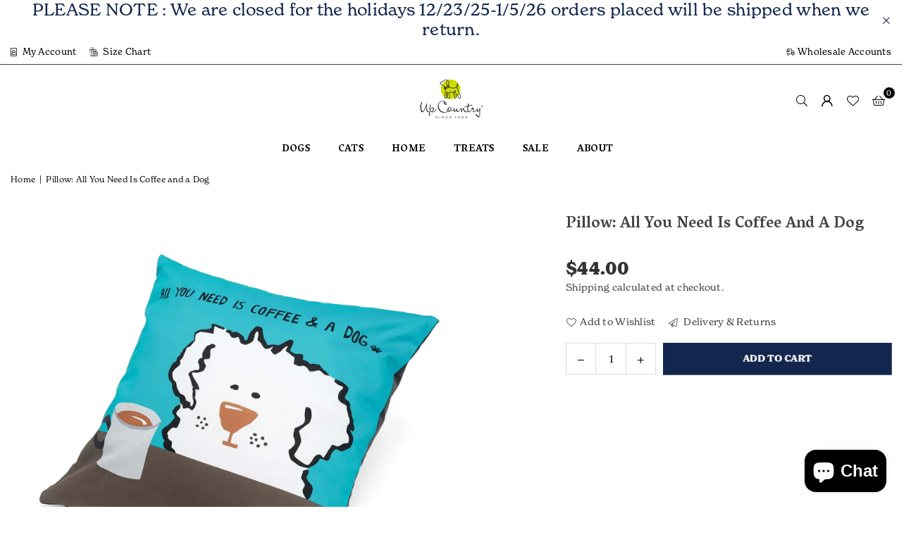

--- FILE ---
content_type: text/html; charset=utf-8
request_url: https://upcountryinc.com/products/pillow-all-you-need-is-coffee-and-a-dog
body_size: 34061
content:
<!doctype html>
<html
  class="no-js"
  lang="en"
  
>
  <head>
    <!-- Add Typekit font link -->
    <link rel="stylesheet" href="https://use.typekit.net/azb4zsy.css"><meta charset="utf-8"><meta http-equiv="X-UA-Compatible" content="IE=edge,chrome=1"><meta name="viewport" content="width=device-width, initial-scale=1.0"><meta name="theme-color" content="#000"><meta name="format-detection" content="telephone=no"><link rel="canonical" href="https://upcountryinc.com/products/pillow-all-you-need-is-coffee-and-a-dog"><link rel="preconnect" href="https://cdn.shopify.com" crossorigin><link rel="dns-prefetch" href="https://upcountryinc.com" crossorigin><link rel="dns-prefetch" href="https://up-country-inc.myshopify.com" crossorigin><link rel="preconnect" href="https://fonts.shopifycdn.com" crossorigin><link rel="shortcut icon" href="//upcountryinc.com/cdn/shop/files/favicon_32x32.png?v=1613782374" type="image/png"><title>Up Country - Pillow: All You Need Is Coffee and a Dog &ndash; Up Country Inc</title><meta name="description" content="Shop our decorative pillows! With colorful designs and charming quotes, each pillow features a dog or cat. The perfect accent for any pet lover‚Äôs home d√©cor!"><!-- /snippets/social-meta-tags.liquid --> <meta name="keywords" content="Up Country Inc, upcountryinc.com" /><meta name="author" content="AdornThemes"><meta property="og:site_name" content="Up Country Inc"><meta property="og:url" content="https://upcountryinc.com/products/pillow-all-you-need-is-coffee-and-a-dog"><meta property="og:title" content="Up Country - Pillow: All You Need Is Coffee and a Dog"><meta property="og:type" content="product"><meta property="og:description" content="Shop our decorative pillows! With colorful designs and charming quotes, each pillow features a dog or cat. The perfect accent for any pet lover‚Äôs home d√©cor!"><meta property="og:image" content="http://upcountryinc.com/cdn/shop/products/UC_COFPIL.jpg?v=1653414182"><meta property="og:image:secure_url" content="https://upcountryinc.com/cdn/shop/products/UC_COFPIL.jpg?v=1653414182"><meta property="og:image:width" content="1931"><meta property="og:image:height" content="1863"><meta property="og:price:amount" content="44.00"><meta property="og:price:currency" content="USD"><meta name="twitter:site" content="@upcountryinc"><meta name="twitter:card" content="summary_large_image"><meta name="twitter:title" content="Up Country - Pillow: All You Need Is Coffee and a Dog"><meta name="twitter:description" content="Shop our decorative pillows! With colorful designs and charming quotes, each pillow features a dog or cat. The perfect accent for any pet lover‚Äôs home d√©cor!">
<link rel="preconnect" href="https://fonts.googleapis.com"><link rel="preconnect" href="https://fonts.gstatic.com" crossorigin><link href="https://fonts.googleapis.com/css2?family=Poppins:wght@300;400;500;600;700&family=Vesper+Libre:wght@300;400;500;600;700&display=swap" rel="stylesheet"><style type="text/css">:root{--ft1:'Poppins';--ft2:'Vesper Libre';--ft3:'Poppins';--site_gutter:15px;--grid_gutter:30px;--grid_gutter_sm:15px; --input_height:38px;--input_height_sm:32px;--error:#d20000}*,::after,::before{box-sizing:border-box}article,aside,details,figcaption,figure,footer,header,hgroup,main,menu,nav,section,summary{display:block}body,button,input,select,textarea{font-family:-apple-system,BlinkMacSystemFont,"Segoe UI","Roboto","Oxygen","Ubuntu","Cantarell","Helvetica Neue",sans-serif;-webkit-font-smoothing:antialiased;-webkit-text-size-adjust:100%}a{background-color:transparent}a,a:after,a:before{transition:all .3s ease-in-out}b,strong{font-weight:700;}em{font-style:italic}small{font-size:80%}sub,sup{font-size:75%;line-height:0;position:relative;vertical-align:baseline}sup{top:-.5em}sub{bottom:-.25em}img{max-width:100%;border:0}button,input,optgroup,select,textarea{color:inherit;font:inherit;margin:0;outline:0}button[disabled],input[disabled]{cursor:default}[type=button]::-moz-focus-inner,[type=reset]::-moz-focus-inner,[type=submit]::-moz-focus-inner,button::-moz-focus-inner{border-style:none;padding:0}[type=button]:-moz-focusring,[type=reset]:-moz-focusring,[type=submit]:-moz-focusring,button:-moz-focusring{outline:1px dotted ButtonText}input[type=email],input[type=number],input[type=password],input[type=search]{-webkit-appearance:none;-moz-appearance:none}table{width:100%;border-collapse:collapse;border-spacing:0}td,th{padding:0}textarea{overflow:auto;-webkit-appearance:none;-moz-appearance:none}[tabindex='-1']:focus{outline:0}a,img{outline:0!important;border:0}[role=button],a,button,input,label,select,textarea{touch-action:manipulation}.fl,.flex{display:flex}.fl1,.flex-item{flex:1}.clearfix::after{content:'';display:table;clear:both}.clear{clear:both}.icon__fallback-text,.v-hidden{position:absolute!important;overflow:hidden;clip:rect(0 0 0 0);height:1px;width:1px;margin:-1px;padding:0;border:0}.visibility-hidden{visibility:hidden}.js-focus-hidden:focus{outline:0}.no-js:not(html),.no-js .js{display:none}.no-js .no-js:not(html){display:block}.skip-link:focus{clip:auto;width:auto;height:auto;margin:0;color:#111;background-color:#fff;padding:10px;opacity:1;z-index:10000;transition:none}blockquote{background:#f8f8f8;font-weight:600;font-size:15px;font-style:normal;text-align:center;padding:0 30px;margin:0}.rte blockquote{padding:25px;margin-bottom:20px}blockquote p+cite{margin-top:7.5px}blockquote cite{display:block;font-size:13px;font-style:inherit}code,pre{font-family:Consolas,monospace;font-size:1em}pre{overflow:auto}.rte:last-child{margin-bottom:0}.rte .h1,.rte .h2,.rte .h3,.rte .h4,.rte .h5,.rte .h6,.rte h1,.rte h2,.rte h3,.rte h4,.rte h5,.rte h6{margin-top:15px;margin-bottom:7.5px}.rte .h1:first-child,.rte .h2:first-child,.rte .h3:first-child,.rte .h4:first-child,.rte .h5:first-child,.rte .h6:first-child,.rte h1:first-child,.rte h2:first-child,.rte h3:first-child,.rte h4:first-child,.rte h5:first-child,.rte h6:first-child{margin-top:0}.rte li{margin-bottom:4px;list-style:inherit}.rte li:last-child{margin-bottom:0}.rte-setting{margin-bottom:11.11111px}.rte-setting:last-child{margin-bottom:0}p:last-child{margin-bottom:0}li{list-style:none}.fine-print{font-size:1.07692em;font-style:italic;margin:20px 0}.txt--minor{font-size:80%}.txt--emphasis{font-style:italic}.icon{display:inline-block;width:20px;height:20px;vertical-align:middle;fill:currentColor}.no-svg .icon{display:none}svg.icon:not(.icon--full-color) circle,svg.icon:not(.icon--full-color) ellipse,svg.icon:not(.icon--full-color) g,svg.icon:not(.icon--full-color) line,svg.icon:not(.icon--full-color) path,svg.icon:not(.icon--full-color) polygon,svg.icon:not(.icon--full-color) polyline,svg.icon:not(.icon--full-color) rect,symbol.icon:not(.icon--full-color) circle,symbol.icon:not(.icon--full-color) ellipse,symbol.icon:not(.icon--full-color) g,symbol.icon:not(.icon--full-color) line,symbol.icon:not(.icon--full-color) path,symbol.icon:not(.icon--full-color) polygon,symbol.icon:not(.icon--full-color) polyline,symbol.icon:not(.icon--full-color) rect{fill:inherit;stroke:inherit}.no-svg .icon__fallback-text{position:static!important;overflow:inherit;clip:none;height:auto;width:auto;margin:0}ol,ul{margin:0;padding:0}ol{list-style:decimal}.list--inline{padding:0;margin:0}.list--inline li{display:inline-block;margin-bottom:0;vertical-align:middle}.rte img{height:auto}.rte table{table-layout:fixed}.rte ol,.rte ul{margin:20px 0 30px 30px}.rte ol.list--inline,.rte ul.list--inline{margin-left:0}.rte ul{list-style:disc outside}.rte ul ul{list-style:circle outside}.rte ul ul ul{list-style:square outside}.rte a:not(.btn){padding-bottom:1px}.tc .rte ol,.tc .rte ul,.tc.rte ol,.tc.rte ul{margin-left:0;list-style-position:inside}.rte__table-wrapper{max-width:100%;overflow:auto;-webkit-overflow-scrolling:touch}svg:not(:root){overflow:hidden}.video-wrapper{position:relative;overflow:hidden;max-width:100%;padding-bottom:56.25%;height:0;height:auto}.video-wrapper iframe{position:absolute;top:0;left:0;width:100%;height:100%}form{margin:0}legend{border:0;padding:0}button,input[type=submit],label[for]{cursor:pointer}input[type=text]{-webkit-appearance:none;-moz-appearance:none}[type=checkbox]+label,[type=radio]+label{display:inline-block;margin-bottom:0}textarea{min-height:100px}input[type=checkbox],input[type=radio]{margin:0 5px 0 0;vertical-align:middle}select::-ms-expand{display:none}.label--hidden{position:absolute;height:0;width:0;margin-bottom:0;overflow:hidden;clip:rect(1px,1px,1px,1px)}.form-vertical input,.form-vertical select,.form-vertical textarea{display:block;width:100%}.form-vertical [type=checkbox],.form-vertical [type=radio]{display:inline-block;width:auto;margin-right:5px}.form-vertical .btn,.form-vertical [type=submit]{display:inline-block;width:auto}.grid--table{display:table;table-layout:fixed;width:100%}.grid--table>.gitem{float:none;display:table-cell;vertical-align:middle}.is-transitioning{display:block!important;visibility:visible!important}.mr0{margin:0 !important;}.pd0{ padding:0 !important;}.db{display:block}.dbi{display:inline-block}.dn, .hidden,.btn.loading .txt {display:none}.of_hidden {overflow:hidden}.pa {position:absolute}.pr {position:relative}.l0 {left: 0;}.t0 {top: 0;}.fw-300{font-weight:300}.fw-400{font-weight:400}.fw-500{font-weight:500}.fw-600{font-weight:600}b,strong,.fw-700{font-weight:700}em, .em{font-style:italic}.tt-u{text-transform:uppercase}.tt-l{text-transform:lowercase}.tt-c{text-transform:capitalize}.tt-n{text-transform:none}.list-bullet,.list-arrow,.list-square,.order-list{padding:0 0 15px 15px;}.list-bullet li {list-style:disc; padding:4px 0; }.list-bullet ul, .list-circle ul, .list-arrow ul, .order-list li {padding-left:15px;}.list-square li {list-style:square; padding:4px 0; } .list-arrow li {list-style:disclosure-closed; padding:4px 0; }.order-list li {list-style:decimal; padding:4px 0; }.tdn {text-decoration:none!important}.tdu {text-decoration:underline}.imgFt{position:absolute;top:0;left:0;width:100%;height:100%;object-fit:cover; object-position:center; }.imgFl { display:block; width:100%; height:auto; }.imgWrapper { display:block; margin:auto; }.autoHt { height:auto; }.bgImg { background-size:cover; background-repeat:no-repeat; background-position:center; }.grid-sizer{width:25%; position:absolute}.w_auto {width:auto!important}.h_auto{height:auto}.w_100{width:100%!important}.h_100{height:100%!important}.pd10 {padding:10px;}.grid{display:flex;flex-wrap:wrap;list-style:none;margin:0 -7.5px }.gitem{flex:0 0 auto;padding-left:7.5px;padding-right:7.5px;width:100%}.col-1,.rwcols-1 .gitem, .wd100{width:100%}.col-2,.rwcols-2 .gitem,.wd50{width:50%}.col-3,.rwcols-3 .gitem,.wd33{width:33.33333%}.col-4,.rwcols-4 .gitem,.wd25{width:25%}.col-5,.rwcols-5 .gitem,.wd20{width:20%}.col-6,.rwcols-6 .gitem,.wd16{width:16.66667%}.col-7,.rwcols-7 .gitem,.wd14{width:14.28571%}.col-8,.rwcols-8 .gitem,.wd12{width:12.5%}.col-9,.rwcols-9 .gitem,.wd11{width:11.11111%}.col-10,.rwcols-10 .gitem,.wd10{width:10%}.wd30{width:30%}.wd37{width:37.5%}.wd40{width:40%}.wd60{width:60%}.wd62{width:62.5%}.wd66{width:66.66667%}.wd70{width:70%}.wd75{width:75%}.wd80{width:80%}.wd83{width:83.33333%}.wd87{width:87.5%}.wd90{width:90%}.wd100{width:100%}.show{display:block!important}.hide{display:none!important}.grid-products{margin:0 -0.0px}.grid-products .gitem{padding-left:0.0px;padding-right:0.0px}.f-row{flex-direction:row}.f-col{flex-direction:column}.f-wrap{flex-wrap:wrap}.f-nowrap{flex-wrap:nowrap}.f-jcs{justify-content:flex-start}.f-jce{justify-content:flex-end}.f-jcc{justify-content:center}.f-jcsb{justify-content:space-between}.f-jcsa{justify-content:space-around}.f-jcse{justify-content:space-evenly}.f-ais{align-items:flex-start}.f-aie{align-items:flex-end}.f-aic{align-items:center}.f-aib{align-items:baseline}.f-aist{align-items:stretch}.f-acs{align-content:flex-start}.f-ace{align-content:flex-end}.f-acc{align-content:center}.f-acsb{align-content:space-between}.f-acsa{align-content:space-around}.f-acst{align-content:stretch}.f-asa{align-self:auto}.f-ass{align-self:flex-start}.f-ase{align-self:flex-end}.f-asc{align-self:center}.f-asb{align-self:baseline}.f-asst{align-self:stretch}.order0{order:0}.order1{order:1}.order2{order:2}.order3{order:3}.tl{text-align:left!important}.tc{text-align:center!important}.tr{text-align:right!important}.m_auto{margin-left:auto;margin-right:auto}.ml_auto{margin-left:auto}.mr_auto{margin-right:auto}.m0{margin:0!important}.mt0{margin-top:0!important}.ml0{margin-left:0!important}.mr0{margin-right:0!important}.mb0{margin-bottom:0!important}.ml5{margin-left:5px}.mt5{margin-top:5px}.mr5{margin-right:5px}.mb5{margin-bottom:5px}.ml10{margin-left:10px}.mt10{margin-top:10px}.mr10{margin-right:10px}.mb10{margin-bottom:10px}.ml15{margin-left:15px}.mt15{margin-top:15px}.mr15{margin-right:15px}.mb15{margin-bottom:15px}.ml20{margin-left:20px}.mt20{margin-top:20px!important}.mr20{margin-right:20px}.mb20{margin-bottom:20px}.ml25{margin-left:25px}.mt25{margin-top:25px}.mr25{margin-right:25px}.mb25{margin-bottom:25px}.ml30{margin-left:30px}.mt30{margin-top:30px}.mr30{margin-right:30px}.mb30{margin-bottom:30px}.mb35{margin-bottom:35px}.mb40{margin-bottom:40px}.mb45{margin-bottom:45px}.mb50{margin-bottom:50px}@media (min-width:768px){.col-md-1{width:100%}.col-md-2,.rwcols-md-2 .gitem,.wd50-md{width:50%}.col-md-3,.rwcols-md-3 .gitem,.wd33-md{width:33.33333%}.col-md-4,.rwcols-md-4 .gitem,.wd25-md{width:25%}.col-md-5,.rwcols-md-5 .gitem,.wd20-md{width:20%}.col-md-6,.rwcols-md-6 .gitem,.wd16-md{width:16.66667%}.col-md-7,.rwcols-md-7 .gitem,.wd14-md{width:14.28571%}.col-md-8,.rwcols-md-8 .gitem,.wd12-md{width:12.5%}.col-md-9,.rwcols-md-9 .gitem,.wd11-md{width:11.11111%}.col-md-10,.rwcols-md-10 .gitem,.wd10-md{width:10%}.wd30-md{width:30%}.wd37-md{width:37.5%}.wd40-md{width:40%}.wd60-md{width:60%}.wd62-md{width:62.5%}.wd66-md{width:66.66667%}.wd70-md{width:70%}.wd75-md{width:75%}.wd80-md{width:80%}.wd83-md{width:83.33333%}.wd87-md{width:87.5%}.wd90-md{width:90%}.tl-md{text-align:left!important}.tc-md{text-align:center!important}.tr-md{text-align:right!important}.f-row-md{flex-direction:row}.f-col-md{flex-direction:column}.f-wrap-md{flex-wrap:wrap}.f-nowrap-md{flex-wrap:nowrap}.f-jcs-md{justify-content:flex-start}.f-jce-md{justify-content:flex-end}.f-jcc-md{justify-content:center}.f-jcsb-md{justify-content:space-between}.f-jcsa-md{justify-content:space-around}.f-jcse-md{justify-content:space-evenly}.f-ais-md{align-items:flex-start}.f-aie-md{align-items:flex-end}.f-aic-md{align-items:center}.f-aib-md{align-items:baseline}.f-aist-md{align-items:stretch}.f-acs-md{align-content:flex-start}.f-ace-md{align-content:flex-end}.f-acc-md{align-content:center}.f-acsb-md{align-content:space-between}.f-acsa-md{align-content:space-around}.f-acst-md{align-content:stretch}.f-asa-md{align-self:auto}.f-ass-md{align-self:flex-start}.f-ase-md{align-self:flex-end}.f-asc-md{align-self:center}.f-asb-md{align-self:baseline}.f-asst-md{align-self:stretch}.mb0-md{margin-bottom:0}.mb5-md{margin-bottom:5px}.mb10-md{margin-bottom:10px}.mb15-md{margin-bottom:15px}.mb20-md{margin-bottom:20px}.mb25-md{margin-bottom:25px}.mb30-md{margin-bottom:30px}.mb35-md{margin-bottom:35px}.mb40-md{margin-bottom:40px}.mb45-md{margin-bottom:45px}.mb50-md{margin-bottom:50px}}@media (min-width:1025px){.grid{margin:0 -15px }.gitem{padding-left:15px;padding-right:15px }.col-lg-1{width:100%}.col-lg-2,.rwcols-lg-2 .gitem,.wd50-lg{width:50%}.col-lg-3,.rwcols-lg-3 .gitem,.wd33-lg{width:33.33333%}.col-lg-4,.rwcols-lg-4 .gitem,.wd25-lg{width:25%}.col-lg-5,.rwcols-lg-5 .gitem,.wd20-lg{width:20%}.col-lg-6,.rwcols-lg-6 .gitem,.wd16-lg{width:16.66667%}.col-lg-7,.rwcols-lg-7 .gitem,.wd14-lg{width:14.28571%}.col-lg-8,.rwcols-lg-8 .gitem,.wd12-lg{width:12.5%}.col-lg-9,.rwcols-lg-9 .gitem,.wd11-lg{width:11.11111%}.col-lg-10,.rwcols-lg-10 .gitem,.wd10-lg{width:10%}.wd30-lg{width:30%}.wd37-lg{width:37.5%}.wd40-lg{width:40%}.wd60-lg{width:60%}.wd62-lg{width:62.5%}.wd66-lg{width:66.66667%}.wd70-lg{width:70%}.wd75-lg{width:75%}.wd80-lg{width:80%}.wd83-lg{width:83.33333%}.wd87-lg{width:87.5%}.wd90-lg{width:90%}.show-lg{display:block!important}.hide-lg{display:none!important}.f-row-lg{flex-direction:row}.f-col-lg{flex-direction:column}.f-wrap-lg{flex-wrap:wrap}.f-nowrap-lg{flex-wrap:nowrap}.tl-lg {text-align:left!important}.tc-lg {text-align:center!important}.tr-lg {text-align:right!important}.grid-products{margin:0 -15.0px}.grid-products .gitem{padding-left:15.0px;padding-right:15.0px}}@media (min-width:1280px){.col-xl-1{width:100%}.col-xl-2,.rwcols-xl-2 .gitem,.wd50-xl{width:50%}.col-xl-3,.rwcols-xl-3 .gitem,.wd33-xl{width:33.33333%}.col-xl-4,.rwcols-xl-4 .gitem,.wd25-xl{width:25%}.col-xl-5,.rwcols-xl-5 .gitem,.wd20-xl{width:20%}.col-xl-6,.rwcols-xl-6 .gitem,.wd16-xl{width:16.66667%}.col-xl-7,.rwcols-xl-7 .gitem,.wd14-xl{width:14.28571%}.col-xl-8,.rwcols-xl-8 .gitem,.wd12-xl{width:12.5%}.col-xl-9,.rwcols-xl-9 .gitem,.wd11-xl{width:11.11111%}.col-xl-10,.rwcols-xl-10 .gitem,.wd10-xl{width:10%}.wd30-xl{width:30%}.wd37-xl{width:37.5%}.wd40-xl{width:40%}.wd60-xl{width:60%}.wd62-xl{width:62.5%}.wd66-xl{width:66.66667%}.wd70-xl{width:70%}.wd75-xl{width:75%}.wd80-xl{width:80%}.wd83-xl{width:83.33333%}.wd87-xl{width:87.5%}.wd90-xl{width:90%}.show-xl{display:block!important}.hide-xl{display:none!important}.f-wrap-xl{flex-wrap:wrap}.f-col-xl{flex-direction:column}.tl-xl {text-align:left!important}.tc-xl {text-align:center!important}.tr-xl {text-align:right!important}}@media only screen and (min-width:768px) and (max-width:1024px){.show-md{display:block!important}.hide-md{display:none!important}}@media only screen and (max-width:767px){.show-sm{display:block!important}.hide-sm{display:none!important}}@font-face{font-family:Adorn-Icons;src:url("//upcountryinc.com/cdn/shop/t/18/assets/adorn-icons.woff2?v=51276908559411956971729950569") format('woff2'),url("//upcountryinc.com/cdn/shop/t/18/assets/adorn-icons.woff?v=74340402737950993131729950569") format('woff');font-weight:400;font-style:normal;font-display:swap}.at{font:normal normal normal 15px/1 Adorn-Icons;speak:none;text-transform:none;display:inline-block;vertical-align:middle;text-rendering:auto;-webkit-font-smoothing:antialiased;-moz-osx-font-smoothing:grayscale}.page-width { margin:0 auto; padding-left:10px; padding-right:10px; max-width:1400px; }.fullwidth { max-width:100%; padding-left:10px; padding-right:10px; }.template-product .fullwidth.npd .product-single__meta{ padding: 0 20px;}@media only screen and (min-width:766px) { .page-width { padding-left:15px; padding-right:15px; }.fullwidth { padding-left:15px; padding-right:15px; }.template-product .fullwidth.npd:not(.style6) .product-single__meta{ padding-right:30px}}@media only screen and (min-width:1280px){.fullwidth { padding-left:55px; padding-right:55px; }.template-product .fullwidth.npd:not(.style6) .product-single__meta{ padding-right:55px;}}.fullwidth.npd { padding-left:0; padding-right:0; }.fs10 { font-size:10px;}.fs12 { font-size:12px;}.fs14 { font-size:14px;}.fs16 { font-size:16px;}.fs18 { font-size:18px;}.fs20 { font-size:20px;}.fs22 { font-size:22px;}.fs24 { font-size:24px;}.fs26 { font-size:26px;}.fs28 { font-size:28px;}.fs30 { font-size:30px;}</style><link rel="stylesheet" href="//upcountryinc.com/cdn/shop/t/18/assets/theme.css?v=158756213200390115651766410457" type="text/css" media="all">    <script src="//upcountryinc.com/cdn/shop/t/18/assets/lazysizes.js?v=9525017869278013171729950569" async></script>    <script src="//upcountryinc.com/cdn/shop/t/18/assets/jquery.min.js?v=115860211936397945481729950569" defer="defer"></script>    <script>      var theme = {        strings: {          addToCart:"Add to cart",          preOrder:"Pre-Order",          soldOut:"Sold out",          unavailable:"Unavailable",          showMore:"Show More",          showLess:"Show Less"        },        mlcurrency:false,        moneyFormat: "${{amount}}",        shopCurrency: "USD",        autoCurrencies: true,        money_currency_format: "${{amount}} USD",        money_format: "${{amount}}",        ajax_cart: true,        fixedHeader: true,        animation: false,        animationMobile: true,        searchresult: "See all results for \u0026quot;{{ terms }}\u0026quot;",        wlAvailable: "Available in Wishlist",        rtl: false,      };      document.documentElement.className = document.documentElement.className.replace('no-js', 'js');      var alpha = "Abcdefghijklmnopqrstuvwxyz".split(""), thm = alpha[0]+alpha[21]+alpha[14]+alpha[13]+alpha[4], shpeml = 'customerservice@upcountryinc.com', dmn = window.location.hostname;      window.lazySizesConfig = window.lazySizesConfig || {};      window.lazySizesConfig.loadMode = 1;      window.lazySizesConfig.loadHidden = false;      window.shopUrl = 'https://upcountryinc.com';      window.routes = {        cart_add_url: '/cart/add',        cart_change_url: '/cart/change',        cart_update_url: '/cart/update',        cart_url: '/cart',        predictive_search_url: '/search/suggest'      };      window.cartStrings = {        error: `There was an error while updating your cart. Please try again.`,        quantityError: `You can only add [quantity] of this item.`      };    </script>    <script src="//upcountryinc.com/cdn/shop/t/18/assets/vendor.js?v=76554511100504964491729950569" defer="defer"></script>
   <script>window.performance && window.performance.mark && window.performance.mark('shopify.content_for_header.start');</script><meta name="facebook-domain-verification" content="2xf5g2jhbseggchhnnl1w82vonw630">
<meta name="facebook-domain-verification" content="jqm54dv5ubcdhd4tzq08ca0ptgnmaa">
<meta name="google-site-verification" content="kz9AcWN_ajlvFKsN5IYRAKAStRCr4KeAdT9Kk1_EGbA">
<meta id="shopify-digital-wallet" name="shopify-digital-wallet" content="/45314244770/digital_wallets/dialog">
<meta name="shopify-checkout-api-token" content="7bc44d3922a0373aa523a1cb7b21ffee">
<meta id="in-context-paypal-metadata" data-shop-id="45314244770" data-venmo-supported="true" data-environment="production" data-locale="en_US" data-paypal-v4="true" data-currency="USD">
<link rel="alternate" type="application/json+oembed" href="https://upcountryinc.com/products/pillow-all-you-need-is-coffee-and-a-dog.oembed">
<script async="async" data-src="/checkouts/internal/preloads.js?locale=en-US"></script>
<link rel="preconnect" href="https://shop.app" crossorigin="anonymous">
<script async="async" data-src="https://shop.app/checkouts/internal/preloads.js?locale=en-US&shop_id=45314244770" crossorigin="anonymous"></script>
<script id="shopify-features" type="application/json">{"accessToken":"7bc44d3922a0373aa523a1cb7b21ffee","betas":["rich-media-storefront-analytics"],"domain":"upcountryinc.com","predictiveSearch":true,"shopId":45314244770,"locale":"en"}</script>
<script>var Shopify = Shopify || {};
Shopify.shop = "up-country-inc.myshopify.com";
Shopify.locale = "en";
Shopify.currency = {"active":"USD","rate":"1.0"};
Shopify.country = "US";
Shopify.theme = {"name":"SCPO avone-install-me-shopify2-0 - WEIER 241021","id":137742745762,"schema_name":"Avone","schema_version":"5.2","theme_store_id":null,"role":"main"};
Shopify.theme.handle = "null";
Shopify.theme.style = {"id":null,"handle":null};
Shopify.cdnHost = "upcountryinc.com/cdn";
Shopify.routes = Shopify.routes || {};
Shopify.routes.root = "/";</script>
<script type="module">!function(o){(o.Shopify=o.Shopify||{}).modules=!0}(window);</script>
<script>!function(o){function n(){var o=[];function n(){o.push(Array.prototype.slice.apply(arguments))}return n.q=o,n}var t=o.Shopify=o.Shopify||{};t.loadFeatures=n(),t.autoloadFeatures=n()}(window);</script>
<script>
  window.ShopifyPay = window.ShopifyPay || {};
  window.ShopifyPay.apiHost = "shop.app\/pay";
  window.ShopifyPay.redirectState = null;
</script>
<script id="shop-js-analytics" type="application/json">{"pageType":"product"}</script>
<script defer="defer" async type="module" data-src="//upcountryinc.com/cdn/shopifycloud/shop-js/modules/v2/client.init-shop-cart-sync_DtuiiIyl.en.esm.js"></script>
<script defer="defer" async type="module" data-src="//upcountryinc.com/cdn/shopifycloud/shop-js/modules/v2/chunk.common_CUHEfi5Q.esm.js"></script>
<script type="module">
  await import("//upcountryinc.com/cdn/shopifycloud/shop-js/modules/v2/client.init-shop-cart-sync_DtuiiIyl.en.esm.js");
await import("//upcountryinc.com/cdn/shopifycloud/shop-js/modules/v2/chunk.common_CUHEfi5Q.esm.js");

  window.Shopify.SignInWithShop?.initShopCartSync?.({"fedCMEnabled":true,"windoidEnabled":true});

</script>
<script>
  window.Shopify = window.Shopify || {};
  if (!window.Shopify.featureAssets) window.Shopify.featureAssets = {};
  window.Shopify.featureAssets['shop-js'] = {"shop-cart-sync":["modules/v2/client.shop-cart-sync_DFoTY42P.en.esm.js","modules/v2/chunk.common_CUHEfi5Q.esm.js"],"init-fed-cm":["modules/v2/client.init-fed-cm_D2UNy1i2.en.esm.js","modules/v2/chunk.common_CUHEfi5Q.esm.js"],"init-shop-email-lookup-coordinator":["modules/v2/client.init-shop-email-lookup-coordinator_BQEe2rDt.en.esm.js","modules/v2/chunk.common_CUHEfi5Q.esm.js"],"shop-cash-offers":["modules/v2/client.shop-cash-offers_3CTtReFF.en.esm.js","modules/v2/chunk.common_CUHEfi5Q.esm.js","modules/v2/chunk.modal_BewljZkx.esm.js"],"shop-button":["modules/v2/client.shop-button_C6oxCjDL.en.esm.js","modules/v2/chunk.common_CUHEfi5Q.esm.js"],"init-windoid":["modules/v2/client.init-windoid_5pix8xhK.en.esm.js","modules/v2/chunk.common_CUHEfi5Q.esm.js"],"avatar":["modules/v2/client.avatar_BTnouDA3.en.esm.js"],"init-shop-cart-sync":["modules/v2/client.init-shop-cart-sync_DtuiiIyl.en.esm.js","modules/v2/chunk.common_CUHEfi5Q.esm.js"],"shop-toast-manager":["modules/v2/client.shop-toast-manager_BYv_8cH1.en.esm.js","modules/v2/chunk.common_CUHEfi5Q.esm.js"],"pay-button":["modules/v2/client.pay-button_FnF9EIkY.en.esm.js","modules/v2/chunk.common_CUHEfi5Q.esm.js"],"shop-login-button":["modules/v2/client.shop-login-button_CH1KUpOf.en.esm.js","modules/v2/chunk.common_CUHEfi5Q.esm.js","modules/v2/chunk.modal_BewljZkx.esm.js"],"init-customer-accounts-sign-up":["modules/v2/client.init-customer-accounts-sign-up_aj7QGgYS.en.esm.js","modules/v2/client.shop-login-button_CH1KUpOf.en.esm.js","modules/v2/chunk.common_CUHEfi5Q.esm.js","modules/v2/chunk.modal_BewljZkx.esm.js"],"init-shop-for-new-customer-accounts":["modules/v2/client.init-shop-for-new-customer-accounts_NbnYRf_7.en.esm.js","modules/v2/client.shop-login-button_CH1KUpOf.en.esm.js","modules/v2/chunk.common_CUHEfi5Q.esm.js","modules/v2/chunk.modal_BewljZkx.esm.js"],"init-customer-accounts":["modules/v2/client.init-customer-accounts_ppedhqCH.en.esm.js","modules/v2/client.shop-login-button_CH1KUpOf.en.esm.js","modules/v2/chunk.common_CUHEfi5Q.esm.js","modules/v2/chunk.modal_BewljZkx.esm.js"],"shop-follow-button":["modules/v2/client.shop-follow-button_CMIBBa6u.en.esm.js","modules/v2/chunk.common_CUHEfi5Q.esm.js","modules/v2/chunk.modal_BewljZkx.esm.js"],"lead-capture":["modules/v2/client.lead-capture_But0hIyf.en.esm.js","modules/v2/chunk.common_CUHEfi5Q.esm.js","modules/v2/chunk.modal_BewljZkx.esm.js"],"checkout-modal":["modules/v2/client.checkout-modal_BBxc70dQ.en.esm.js","modules/v2/chunk.common_CUHEfi5Q.esm.js","modules/v2/chunk.modal_BewljZkx.esm.js"],"shop-login":["modules/v2/client.shop-login_hM3Q17Kl.en.esm.js","modules/v2/chunk.common_CUHEfi5Q.esm.js","modules/v2/chunk.modal_BewljZkx.esm.js"],"payment-terms":["modules/v2/client.payment-terms_CAtGlQYS.en.esm.js","modules/v2/chunk.common_CUHEfi5Q.esm.js","modules/v2/chunk.modal_BewljZkx.esm.js"]};
</script>
<script>(function() {
  var isLoaded = false;
  function asyncLoad() {
    if (isLoaded) return;
    isLoaded = true;
    var urls = ["https:\/\/cookiebar.hulkapps.com\/hulk_cookie_bar.js?shop=up-country-inc.myshopify.com","https:\/\/chimpstatic.com\/mcjs-connected\/js\/users\/4db620f0329b0bd79309b984a\/303a8ccc6eb4097b1bf4a32a7.js?shop=up-country-inc.myshopify.com","https:\/\/load.csell.co\/assets\/js\/cross-sell.js?shop=up-country-inc.myshopify.com","https:\/\/load.csell.co\/assets\/v2\/js\/core\/xsell.js?shop=up-country-inc.myshopify.com","https:\/\/cdn.nfcube.com\/instafeed-bd7230ef86b221e2e1931b4b1b3f3565.js?shop=up-country-inc.myshopify.com","https:\/\/cdn.roseperl.com\/storelocator-prod\/setting\/up-country-inc-1750217173.js?shop=up-country-inc.myshopify.com","https:\/\/cdn.roseperl.com\/storelocator-prod\/wtb\/up-country-inc-1750217174.js?shop=up-country-inc.myshopify.com","https:\/\/cdn.roseperl.com\/storelocator-prod\/stockist-form\/up-country-inc-1750217175.js?shop=up-country-inc.myshopify.com"];
    for (var i = 0; i < urls.length; i++) {
      var s = document.createElement('script');
      s.type = 'text/javascript';
      s.async = true;
      s.src = urls[i];
      var x = document.getElementsByTagName('script')[0];
      x.parentNode.insertBefore(s, x);
    }
  };
  document.addEventListener('StartAsyncLoading',function(event){asyncLoad();});if(window.attachEvent) {
    window.attachEvent('onload', function(){});
  } else {
    window.addEventListener('load', function(){}, false);
  }
})();</script>
<script id="__st">var __st={"a":45314244770,"offset":-18000,"reqid":"a370da4c-2ca4-4871-a1b8-2f5b5577604d-1767204857","pageurl":"upcountryinc.com\/products\/pillow-all-you-need-is-coffee-and-a-dog","u":"c59f25ec4a33","p":"product","rtyp":"product","rid":7516677210274};</script>
<script>window.ShopifyPaypalV4VisibilityTracking = true;</script>
<script id="captcha-bootstrap">!function(){'use strict';const t='contact',e='account',n='new_comment',o=[[t,t],['blogs',n],['comments',n],[t,'customer']],c=[[e,'customer_login'],[e,'guest_login'],[e,'recover_customer_password'],[e,'create_customer']],r=t=>t.map((([t,e])=>`form[action*='/${t}']:not([data-nocaptcha='true']) input[name='form_type'][value='${e}']`)).join(','),a=t=>()=>t?[...document.querySelectorAll(t)].map((t=>t.form)):[];function s(){const t=[...o],e=r(t);return a(e)}const i='password',u='form_key',d=['recaptcha-v3-token','g-recaptcha-response','h-captcha-response',i],f=()=>{try{return window.sessionStorage}catch{return}},m='__shopify_v',_=t=>t.elements[u];function p(t,e,n=!1){try{const o=window.sessionStorage,c=JSON.parse(o.getItem(e)),{data:r}=function(t){const{data:e,action:n}=t;return t[m]||n?{data:e,action:n}:{data:t,action:n}}(c);for(const[e,n]of Object.entries(r))t.elements[e]&&(t.elements[e].value=n);n&&o.removeItem(e)}catch(o){console.error('form repopulation failed',{error:o})}}const l='form_type',E='cptcha';function T(t){t.dataset[E]=!0}const w=window,h=w.document,L='Shopify',v='ce_forms',y='captcha';let A=!1;((t,e)=>{const n=(g='f06e6c50-85a8-45c8-87d0-21a2b65856fe',I='https://cdn.shopify.com/shopifycloud/storefront-forms-hcaptcha/ce_storefront_forms_captcha_hcaptcha.v1.5.2.iife.js',D={infoText:'Protected by hCaptcha',privacyText:'Privacy',termsText:'Terms'},(t,e,n)=>{const o=w[L][v],c=o.bindForm;if(c)return c(t,g,e,D).then(n);var r;o.q.push([[t,g,e,D],n]),r=I,A||(h.body.append(Object.assign(h.createElement('script'),{id:'captcha-provider',async:!0,src:r})),A=!0)});var g,I,D;w[L]=w[L]||{},w[L][v]=w[L][v]||{},w[L][v].q=[],w[L][y]=w[L][y]||{},w[L][y].protect=function(t,e){n(t,void 0,e),T(t)},Object.freeze(w[L][y]),function(t,e,n,w,h,L){const[v,y,A,g]=function(t,e,n){const i=e?o:[],u=t?c:[],d=[...i,...u],f=r(d),m=r(i),_=r(d.filter((([t,e])=>n.includes(e))));return[a(f),a(m),a(_),s()]}(w,h,L),I=t=>{const e=t.target;return e instanceof HTMLFormElement?e:e&&e.form},D=t=>v().includes(t);t.addEventListener('submit',(t=>{const e=I(t);if(!e)return;const n=D(e)&&!e.dataset.hcaptchaBound&&!e.dataset.recaptchaBound,o=_(e),c=g().includes(e)&&(!o||!o.value);(n||c)&&t.preventDefault(),c&&!n&&(function(t){try{if(!f())return;!function(t){const e=f();if(!e)return;const n=_(t);if(!n)return;const o=n.value;o&&e.removeItem(o)}(t);const e=Array.from(Array(32),(()=>Math.random().toString(36)[2])).join('');!function(t,e){_(t)||t.append(Object.assign(document.createElement('input'),{type:'hidden',name:u})),t.elements[u].value=e}(t,e),function(t,e){const n=f();if(!n)return;const o=[...t.querySelectorAll(`input[type='${i}']`)].map((({name:t})=>t)),c=[...d,...o],r={};for(const[a,s]of new FormData(t).entries())c.includes(a)||(r[a]=s);n.setItem(e,JSON.stringify({[m]:1,action:t.action,data:r}))}(t,e)}catch(e){console.error('failed to persist form',e)}}(e),e.submit())}));const S=(t,e)=>{t&&!t.dataset[E]&&(n(t,e.some((e=>e===t))),T(t))};for(const o of['focusin','change'])t.addEventListener(o,(t=>{const e=I(t);D(e)&&S(e,y())}));const B=e.get('form_key'),M=e.get(l),P=B&&M;t.addEventListener('DOMContentLoaded',(()=>{const t=y();if(P)for(const e of t)e.elements[l].value===M&&p(e,B);[...new Set([...A(),...v().filter((t=>'true'===t.dataset.shopifyCaptcha))])].forEach((e=>S(e,t)))}))}(h,new URLSearchParams(w.location.search),n,t,e,['guest_login'])})(!0,!0)}();</script>
<script integrity="sha256-4kQ18oKyAcykRKYeNunJcIwy7WH5gtpwJnB7kiuLZ1E=" data-source-attribution="shopify.loadfeatures" defer="defer" data-src="//upcountryinc.com/cdn/shopifycloud/storefront/assets/storefront/load_feature-a0a9edcb.js" crossorigin="anonymous"></script>
<script crossorigin="anonymous" defer="defer" data-src="//upcountryinc.com/cdn/shopifycloud/storefront/assets/shopify_pay/storefront-65b4c6d7.js?v=20250812"></script>
<script data-source-attribution="shopify.dynamic_checkout.dynamic.init">var Shopify=Shopify||{};Shopify.PaymentButton=Shopify.PaymentButton||{isStorefrontPortableWallets:!0,init:function(){window.Shopify.PaymentButton.init=function(){};var t=document.createElement("script");t.data-src="https://upcountryinc.com/cdn/shopifycloud/portable-wallets/latest/portable-wallets.en.js",t.type="module",document.head.appendChild(t)}};
</script>
<script data-source-attribution="shopify.dynamic_checkout.buyer_consent">
  function portableWalletsHideBuyerConsent(e){var t=document.getElementById("shopify-buyer-consent"),n=document.getElementById("shopify-subscription-policy-button");t&&n&&(t.classList.add("hidden"),t.setAttribute("aria-hidden","true"),n.removeEventListener("click",e))}function portableWalletsShowBuyerConsent(e){var t=document.getElementById("shopify-buyer-consent"),n=document.getElementById("shopify-subscription-policy-button");t&&n&&(t.classList.remove("hidden"),t.removeAttribute("aria-hidden"),n.addEventListener("click",e))}window.Shopify?.PaymentButton&&(window.Shopify.PaymentButton.hideBuyerConsent=portableWalletsHideBuyerConsent,window.Shopify.PaymentButton.showBuyerConsent=portableWalletsShowBuyerConsent);
</script>
<script data-source-attribution="shopify.dynamic_checkout.cart.bootstrap">document.addEventListener("DOMContentLoaded",(function(){function t(){return document.querySelector("shopify-accelerated-checkout-cart, shopify-accelerated-checkout")}if(t())Shopify.PaymentButton.init();else{new MutationObserver((function(e,n){t()&&(Shopify.PaymentButton.init(),n.disconnect())})).observe(document.body,{childList:!0,subtree:!0})}}));
</script>
<link id="shopify-accelerated-checkout-styles" rel="stylesheet" media="screen" href="https://upcountryinc.com/cdn/shopifycloud/portable-wallets/latest/accelerated-checkout-backwards-compat.css" crossorigin="anonymous">
<style id="shopify-accelerated-checkout-cart">
        #shopify-buyer-consent {
  margin-top: 1em;
  display: inline-block;
  width: 100%;
}

#shopify-buyer-consent.hidden {
  display: none;
}

#shopify-subscription-policy-button {
  background: none;
  border: none;
  padding: 0;
  text-decoration: underline;
  font-size: inherit;
  cursor: pointer;
}

#shopify-subscription-policy-button::before {
  box-shadow: none;
}

      </style>

<script>window.performance && window.performance.mark && window.performance.mark('shopify.content_for_header.end');</script>
<script>
    window.BOLD = window.BOLD || {};
        window.BOLD.options = window.BOLD.options || {};
        window.BOLD.options.settings = window.BOLD.options.settings || {};
        window.BOLD.options.settings.v1_variant_mode = window.BOLD.options.settings.v1_variant_mode || true;
        window.BOLD.options.settings.hybrid_fix_auto_insert_inputs =
        window.BOLD.options.settings.hybrid_fix_auto_insert_inputs || true;
</script>
<script>window.BOLD = window.BOLD || {};
    window.BOLD.common = window.BOLD.common || {};
    window.BOLD.common.Shopify = window.BOLD.common.Shopify || {};
    window.BOLD.common.Shopify.shop = {
      domain: 'upcountryinc.com',
      permanent_domain: 'up-country-inc.myshopify.com',
      url: 'https://upcountryinc.com',
      secure_url: 'https://upcountryinc.com',money_format: "${{amount}}",currency: "USD"
    };
    window.BOLD.common.Shopify.customer = {
      id: null,
      tags: null,
    };
    window.BOLD.common.Shopify.cart = {"note":null,"attributes":{},"original_total_price":0,"total_price":0,"total_discount":0,"total_weight":0.0,"item_count":0,"items":[],"requires_shipping":false,"currency":"USD","items_subtotal_price":0,"cart_level_discount_applications":[],"checkout_charge_amount":0};
    window.BOLD.common.template = 'product';window.BOLD.common.Shopify.formatMoney = function(money, format) {
        function n(t, e) {
            return "undefined" == typeof t ? e : t
        }
        function r(t, e, r, i) {
            if (e = n(e, 2),
                r = n(r, ","),
                i = n(i, "."),
            isNaN(t) || null == t)
                return 0;
            t = (t / 100).toFixed(e);
            var o = t.split(".")
                , a = o[0].replace(/(\d)(?=(\d\d\d)+(?!\d))/g, "$1" + r)
                , s = o[1] ? i + o[1] : "";
            return a + s
        }
        "string" == typeof money && (money = money.replace(".", ""));
        var i = ""
            , o = /\{\{\s*(\w+)\s*\}\}/
            , a = format || window.BOLD.common.Shopify.shop.money_format || window.Shopify.money_format || "$ {{ amount }}";
        switch (a.match(o)[1]) {
            case "amount":
                i = r(money, 2, ",", ".");
                break;
            case "amount_no_decimals":
                i = r(money, 0, ",", ".");
                break;
            case "amount_with_comma_separator":
                i = r(money, 2, ".", ",");
                break;
            case "amount_no_decimals_with_comma_separator":
                i = r(money, 0, ".", ",");
                break;
            case "amount_with_space_separator":
                i = r(money, 2, " ", ",");
                break;
            case "amount_no_decimals_with_space_separator":
                i = r(money, 0, " ", ",");
                break;
            case "amount_with_apostrophe_separator":
                i = r(money, 2, "'", ".");
                break;
        }
        return a.replace(o, i);
    };
    window.BOLD.common.Shopify.saveProduct = function (handle, product) {
      if (typeof handle === 'string' && typeof window.BOLD.common.Shopify.products[handle] === 'undefined') {
        if (typeof product === 'number') {
          window.BOLD.common.Shopify.handles[product] = handle;
          product = { id: product };
        }
        window.BOLD.common.Shopify.products[handle] = product;
      }
    };
    window.BOLD.common.Shopify.saveVariant = function (variant_id, variant) {
      if (typeof variant_id === 'number' && typeof window.BOLD.common.Shopify.variants[variant_id] === 'undefined') {
        window.BOLD.common.Shopify.variants[variant_id] = variant;
      }
    };window.BOLD.common.Shopify.products = window.BOLD.common.Shopify.products || {};
    window.BOLD.common.Shopify.variants = window.BOLD.common.Shopify.variants || {};
    window.BOLD.common.Shopify.handles = window.BOLD.common.Shopify.handles || {};window.BOLD.common.Shopify.handle = "pillow-all-you-need-is-coffee-and-a-dog"
window.BOLD.common.Shopify.saveProduct("pillow-all-you-need-is-coffee-and-a-dog", 7516677210274);window.BOLD.common.Shopify.saveVariant(42204391538850, { product_id: 7516677210274, product_handle: "pillow-all-you-need-is-coffee-and-a-dog", price: 4400, group_id: '', csp_metafield: {}});window.BOLD.apps_installed = {"Product Options":2} || {};window.BOLD.common.Shopify.metafields = window.BOLD.common.Shopify.metafields || {};window.BOLD.common.Shopify.metafields["bold_rp"] = {};window.BOLD.common.Shopify.metafields["bold_csp_defaults"] = {};window.BOLD.common.cacheParams = window.BOLD.common.cacheParams || {};
</script><link href="//upcountryinc.com/cdn/shop/t/18/assets/bold-options.css?v=156174912186101896771729950569" rel="stylesheet" type="text/css" media="all" />
<script defer src="https://options.shopapps.site/js/options.js"></script>
<script>
    window.BOLD.common.cacheParams.options = 1767025384;
</script>

    <meta name="google-site-verification" content="0siuhNUEI75cDMwLCpzN_RYiLGBeomb7eeFXuu3gA4o" />
  

<!-- BEGIN app block: shopify://apps/hulk-gdpr-cookie-bar/blocks/app-embed/e2ac5ac3-1765-477b-ac58-d792f9a65f3a --><script>
  window.shop_template_name = 'product'
  window.popup_data = {"notification_setting":{"popup_status":true,"popup_type":"full_screen","description_text":"This website uses cookies to improve user experience and by continuing use of this website, you approve of Up Country, Inc. using data to improve the overall experience.","description_bg_color":"#333333","description_link_color":"#d6e03d","description_text_color":"#FFFFFF","button_text":"Accept","button_bg_color":"#FFFFFF","button_hover_bg":"#DDDDDD","button_text_color":"#333333","button_border_radius":0,"popup_desktop_vertical_position":"bottom","popup_desktop_horizontal_position":"left","popup_mobile_position":"bottom","popup_animation":"fade","eu_only":false,"cookie_lifetime":7,"button_border_color":"#FFFFFF","button_hover_text_color":"#333333","button_hover_border_color":"#DDDDDD","ca_only":false,"allow_cookie_preference":false,"scan_time":null,"allow_shopify_data_preference":false,"title_text_color":"#FFFFFF","switch_color":"#CFCFCF","on_switch_bg_color":"#3CC527","off_switch_bg_color":"#999999","preferences_text":"Preferences","monthly_analysis_email":true,"deny_button_text":"Deny","fs_popup_color":"#FFFFFF","customization_button_text":"Accept","deny_button_text_color":"#333333","deny_button_hover_text_color":"#333333","deny_button_bg_color":"#FFFFFF","deny_button_hover_bg":"#DDDDDD","deny_button_hover_border_color":"#DDDDDD","deny_button_border_color":"#FFFFFF","preference_bar_width":700,"preference_bar_border_color":"#666","preference_deny_button_text":"Deny","app_porxy_url":"\/tools\/data_preferences","fs_popup_opacity":1.0,"va_only":false,"accept_button_text_font_family":null,"deny_button_text_font_family":null,"preference_button_text_font_family":null,"accept_button_text_size":14,"deny_button_text_size":14,"preference_button_text_size":14,"utah_only":false,"colorado_only":false,"connecticut_only":false,"pipeda_only":false},"have_any_plan":true,"plan_features":["geo_targeting","adjustable_colors","cookie_statistics","no_copyright_text","CCPA_GDPR_compliant","my_account_settings","Export_Delete_DPR_requests_reports"],"preference_bar":"","shop_domain":"up-country-inc.myshopify.com","region_check":false}
</script>

<!-- END app block --><!-- BEGIN app block: shopify://apps/pagefly-page-builder/blocks/app-embed/83e179f7-59a0-4589-8c66-c0dddf959200 -->

<!-- BEGIN app snippet: pagefly-cro-ab-testing-main -->







<script>
  ;(function () {
    const url = new URL(window.location)
    const viewParam = url.searchParams.get('view')
    if (viewParam && viewParam.includes('variant-pf-')) {
      url.searchParams.set('pf_v', viewParam)
      url.searchParams.delete('view')
      window.history.replaceState({}, '', url)
    }
  })()
</script>



<script type='module'>
  
  window.PAGEFLY_CRO = window.PAGEFLY_CRO || {}

  window.PAGEFLY_CRO['data_debug'] = {
    original_template_suffix: "all_products",
    allow_ab_test: false,
    ab_test_start_time: 0,
    ab_test_end_time: 0,
    today_date_time: 1767204858000,
  }
  window.PAGEFLY_CRO['GA4'] = { enabled: false}
</script>

<!-- END app snippet -->








  <script src='https://cdn.shopify.com/extensions/019b6965-ed06-7f85-833a-9283c5c4e872/pagefly-page-builder-212/assets/pagefly-helper.js' defer='defer'></script>

  <script src='https://cdn.shopify.com/extensions/019b6965-ed06-7f85-833a-9283c5c4e872/pagefly-page-builder-212/assets/pagefly-general-helper.js' defer='defer'></script>

  <script src='https://cdn.shopify.com/extensions/019b6965-ed06-7f85-833a-9283c5c4e872/pagefly-page-builder-212/assets/pagefly-snap-slider.js' defer='defer'></script>

  <script src='https://cdn.shopify.com/extensions/019b6965-ed06-7f85-833a-9283c5c4e872/pagefly-page-builder-212/assets/pagefly-slideshow-v3.js' defer='defer'></script>

  <script src='https://cdn.shopify.com/extensions/019b6965-ed06-7f85-833a-9283c5c4e872/pagefly-page-builder-212/assets/pagefly-slideshow-v4.js' defer='defer'></script>

  <script src='https://cdn.shopify.com/extensions/019b6965-ed06-7f85-833a-9283c5c4e872/pagefly-page-builder-212/assets/pagefly-glider.js' defer='defer'></script>

  <script src='https://cdn.shopify.com/extensions/019b6965-ed06-7f85-833a-9283c5c4e872/pagefly-page-builder-212/assets/pagefly-slideshow-v1-v2.js' defer='defer'></script>

  <script src='https://cdn.shopify.com/extensions/019b6965-ed06-7f85-833a-9283c5c4e872/pagefly-page-builder-212/assets/pagefly-product-media.js' defer='defer'></script>

  <script src='https://cdn.shopify.com/extensions/019b6965-ed06-7f85-833a-9283c5c4e872/pagefly-page-builder-212/assets/pagefly-product.js' defer='defer'></script>


<script id='pagefly-helper-data' type='application/json'>
  {
    "page_optimization": {
      "assets_prefetching": false
    },
    "elements_asset_mapper": {
      "Accordion": "https://cdn.shopify.com/extensions/019b6965-ed06-7f85-833a-9283c5c4e872/pagefly-page-builder-212/assets/pagefly-accordion.js",
      "Accordion3": "https://cdn.shopify.com/extensions/019b6965-ed06-7f85-833a-9283c5c4e872/pagefly-page-builder-212/assets/pagefly-accordion3.js",
      "CountDown": "https://cdn.shopify.com/extensions/019b6965-ed06-7f85-833a-9283c5c4e872/pagefly-page-builder-212/assets/pagefly-countdown.js",
      "GMap1": "https://cdn.shopify.com/extensions/019b6965-ed06-7f85-833a-9283c5c4e872/pagefly-page-builder-212/assets/pagefly-gmap.js",
      "GMap2": "https://cdn.shopify.com/extensions/019b6965-ed06-7f85-833a-9283c5c4e872/pagefly-page-builder-212/assets/pagefly-gmap.js",
      "GMapBasicV2": "https://cdn.shopify.com/extensions/019b6965-ed06-7f85-833a-9283c5c4e872/pagefly-page-builder-212/assets/pagefly-gmap.js",
      "GMapAdvancedV2": "https://cdn.shopify.com/extensions/019b6965-ed06-7f85-833a-9283c5c4e872/pagefly-page-builder-212/assets/pagefly-gmap.js",
      "HTML.Video": "https://cdn.shopify.com/extensions/019b6965-ed06-7f85-833a-9283c5c4e872/pagefly-page-builder-212/assets/pagefly-htmlvideo.js",
      "HTML.Video2": "https://cdn.shopify.com/extensions/019b6965-ed06-7f85-833a-9283c5c4e872/pagefly-page-builder-212/assets/pagefly-htmlvideo2.js",
      "HTML.Video3": "https://cdn.shopify.com/extensions/019b6965-ed06-7f85-833a-9283c5c4e872/pagefly-page-builder-212/assets/pagefly-htmlvideo2.js",
      "BackgroundVideo": "https://cdn.shopify.com/extensions/019b6965-ed06-7f85-833a-9283c5c4e872/pagefly-page-builder-212/assets/pagefly-htmlvideo2.js",
      "Instagram": "https://cdn.shopify.com/extensions/019b6965-ed06-7f85-833a-9283c5c4e872/pagefly-page-builder-212/assets/pagefly-instagram.js",
      "Instagram2": "https://cdn.shopify.com/extensions/019b6965-ed06-7f85-833a-9283c5c4e872/pagefly-page-builder-212/assets/pagefly-instagram.js",
      "Insta3": "https://cdn.shopify.com/extensions/019b6965-ed06-7f85-833a-9283c5c4e872/pagefly-page-builder-212/assets/pagefly-instagram3.js",
      "Tabs": "https://cdn.shopify.com/extensions/019b6965-ed06-7f85-833a-9283c5c4e872/pagefly-page-builder-212/assets/pagefly-tab.js",
      "Tabs3": "https://cdn.shopify.com/extensions/019b6965-ed06-7f85-833a-9283c5c4e872/pagefly-page-builder-212/assets/pagefly-tab3.js",
      "ProductBox": "https://cdn.shopify.com/extensions/019b6965-ed06-7f85-833a-9283c5c4e872/pagefly-page-builder-212/assets/pagefly-cart.js",
      "FBPageBox2": "https://cdn.shopify.com/extensions/019b6965-ed06-7f85-833a-9283c5c4e872/pagefly-page-builder-212/assets/pagefly-facebook.js",
      "FBLikeButton2": "https://cdn.shopify.com/extensions/019b6965-ed06-7f85-833a-9283c5c4e872/pagefly-page-builder-212/assets/pagefly-facebook.js",
      "TwitterFeed2": "https://cdn.shopify.com/extensions/019b6965-ed06-7f85-833a-9283c5c4e872/pagefly-page-builder-212/assets/pagefly-twitter.js",
      "Paragraph4": "https://cdn.shopify.com/extensions/019b6965-ed06-7f85-833a-9283c5c4e872/pagefly-page-builder-212/assets/pagefly-paragraph4.js",

      "AliReviews": "https://cdn.shopify.com/extensions/019b6965-ed06-7f85-833a-9283c5c4e872/pagefly-page-builder-212/assets/pagefly-3rd-elements.js",
      "BackInStock": "https://cdn.shopify.com/extensions/019b6965-ed06-7f85-833a-9283c5c4e872/pagefly-page-builder-212/assets/pagefly-3rd-elements.js",
      "GloboBackInStock": "https://cdn.shopify.com/extensions/019b6965-ed06-7f85-833a-9283c5c4e872/pagefly-page-builder-212/assets/pagefly-3rd-elements.js",
      "GrowaveWishlist": "https://cdn.shopify.com/extensions/019b6965-ed06-7f85-833a-9283c5c4e872/pagefly-page-builder-212/assets/pagefly-3rd-elements.js",
      "InfiniteOptionsShopPad": "https://cdn.shopify.com/extensions/019b6965-ed06-7f85-833a-9283c5c4e872/pagefly-page-builder-212/assets/pagefly-3rd-elements.js",
      "InkybayProductPersonalizer": "https://cdn.shopify.com/extensions/019b6965-ed06-7f85-833a-9283c5c4e872/pagefly-page-builder-212/assets/pagefly-3rd-elements.js",
      "LimeSpot": "https://cdn.shopify.com/extensions/019b6965-ed06-7f85-833a-9283c5c4e872/pagefly-page-builder-212/assets/pagefly-3rd-elements.js",
      "Loox": "https://cdn.shopify.com/extensions/019b6965-ed06-7f85-833a-9283c5c4e872/pagefly-page-builder-212/assets/pagefly-3rd-elements.js",
      "Opinew": "https://cdn.shopify.com/extensions/019b6965-ed06-7f85-833a-9283c5c4e872/pagefly-page-builder-212/assets/pagefly-3rd-elements.js",
      "Powr": "https://cdn.shopify.com/extensions/019b6965-ed06-7f85-833a-9283c5c4e872/pagefly-page-builder-212/assets/pagefly-3rd-elements.js",
      "ProductReviews": "https://cdn.shopify.com/extensions/019b6965-ed06-7f85-833a-9283c5c4e872/pagefly-page-builder-212/assets/pagefly-3rd-elements.js",
      "PushOwl": "https://cdn.shopify.com/extensions/019b6965-ed06-7f85-833a-9283c5c4e872/pagefly-page-builder-212/assets/pagefly-3rd-elements.js",
      "ReCharge": "https://cdn.shopify.com/extensions/019b6965-ed06-7f85-833a-9283c5c4e872/pagefly-page-builder-212/assets/pagefly-3rd-elements.js",
      "Rivyo": "https://cdn.shopify.com/extensions/019b6965-ed06-7f85-833a-9283c5c4e872/pagefly-page-builder-212/assets/pagefly-3rd-elements.js",
      "TrackingMore": "https://cdn.shopify.com/extensions/019b6965-ed06-7f85-833a-9283c5c4e872/pagefly-page-builder-212/assets/pagefly-3rd-elements.js",
      "Vitals": "https://cdn.shopify.com/extensions/019b6965-ed06-7f85-833a-9283c5c4e872/pagefly-page-builder-212/assets/pagefly-3rd-elements.js",
      "Wiser": "https://cdn.shopify.com/extensions/019b6965-ed06-7f85-833a-9283c5c4e872/pagefly-page-builder-212/assets/pagefly-3rd-elements.js"
    },
    "custom_elements_mapper": {
      "pf-click-action-element": "https://cdn.shopify.com/extensions/019b6965-ed06-7f85-833a-9283c5c4e872/pagefly-page-builder-212/assets/pagefly-click-action-element.js",
      "pf-dialog-element": "https://cdn.shopify.com/extensions/019b6965-ed06-7f85-833a-9283c5c4e872/pagefly-page-builder-212/assets/pagefly-dialog-element.js"
    }
  }
</script>


<!-- END app block --><!-- BEGIN app block: shopify://apps/instafeed/blocks/head-block/c447db20-095d-4a10-9725-b5977662c9d5 --><link rel="preconnect" href="https://cdn.nfcube.com/">
<link rel="preconnect" href="https://scontent.cdninstagram.com/">


  <script>
    document.addEventListener('DOMContentLoaded', function () {
      let instafeedScript = document.createElement('script');

      
        instafeedScript.src = 'https://cdn.nfcube.com/instafeed-bd7230ef86b221e2e1931b4b1b3f3565.js';
      

      document.body.appendChild(instafeedScript);
    });
  </script>





<!-- END app block --><script src="https://cdn.shopify.com/extensions/019a49eb-6131-774e-93cb-219463b1fa63/app-extensions-45/assets/hulkapps-cookebar.js" type="text/javascript" defer="defer"></script>
<link href="https://cdn.shopify.com/extensions/019b4963-c93f-7837-b26b-741ac6867160/sl-app-extension-57/assets/wtb.css" rel="stylesheet" type="text/css" media="all">
<link href="https://cdn.shopify.com/extensions/019b4963-c93f-7837-b26b-741ac6867160/sl-app-extension-57/assets/storelocator.css" rel="stylesheet" type="text/css" media="all">
<link href="https://cdn.shopify.com/extensions/019b4963-c93f-7837-b26b-741ac6867160/sl-app-extension-57/assets/dealerform.css" rel="stylesheet" type="text/css" media="all">
<script src="https://cdn.shopify.com/extensions/7bc9bb47-adfa-4267-963e-cadee5096caf/inbox-1252/assets/inbox-chat-loader.js" type="text/javascript" defer="defer"></script>
<link href="https://monorail-edge.shopifysvc.com" rel="dns-prefetch">
<script>(function(){if ("sendBeacon" in navigator && "performance" in window) {try {var session_token_from_headers = performance.getEntriesByType('navigation')[0].serverTiming.find(x => x.name == '_s').description;} catch {var session_token_from_headers = undefined;}var session_cookie_matches = document.cookie.match(/_shopify_s=([^;]*)/);var session_token_from_cookie = session_cookie_matches && session_cookie_matches.length === 2 ? session_cookie_matches[1] : "";var session_token = session_token_from_headers || session_token_from_cookie || "";function handle_abandonment_event(e) {var entries = performance.getEntries().filter(function(entry) {return /monorail-edge.shopifysvc.com/.test(entry.name);});if (!window.abandonment_tracked && entries.length === 0) {window.abandonment_tracked = true;var currentMs = Date.now();var navigation_start = performance.timing.navigationStart;var payload = {shop_id: 45314244770,url: window.location.href,navigation_start,duration: currentMs - navigation_start,session_token,page_type: "product"};window.navigator.sendBeacon("https://monorail-edge.shopifysvc.com/v1/produce", JSON.stringify({schema_id: "online_store_buyer_site_abandonment/1.1",payload: payload,metadata: {event_created_at_ms: currentMs,event_sent_at_ms: currentMs}}));}}window.addEventListener('pagehide', handle_abandonment_event);}}());</script>
<script id="web-pixels-manager-setup">(function e(e,d,r,n,o){if(void 0===o&&(o={}),!Boolean(null===(a=null===(i=window.Shopify)||void 0===i?void 0:i.analytics)||void 0===a?void 0:a.replayQueue)){var i,a;window.Shopify=window.Shopify||{};var t=window.Shopify;t.analytics=t.analytics||{};var s=t.analytics;s.replayQueue=[],s.publish=function(e,d,r){return s.replayQueue.push([e,d,r]),!0};try{self.performance.mark("wpm:start")}catch(e){}var l=function(){var e={modern:/Edge?\/(1{2}[4-9]|1[2-9]\d|[2-9]\d{2}|\d{4,})\.\d+(\.\d+|)|Firefox\/(1{2}[4-9]|1[2-9]\d|[2-9]\d{2}|\d{4,})\.\d+(\.\d+|)|Chrom(ium|e)\/(9{2}|\d{3,})\.\d+(\.\d+|)|(Maci|X1{2}).+ Version\/(15\.\d+|(1[6-9]|[2-9]\d|\d{3,})\.\d+)([,.]\d+|)( \(\w+\)|)( Mobile\/\w+|) Safari\/|Chrome.+OPR\/(9{2}|\d{3,})\.\d+\.\d+|(CPU[ +]OS|iPhone[ +]OS|CPU[ +]iPhone|CPU IPhone OS|CPU iPad OS)[ +]+(15[._]\d+|(1[6-9]|[2-9]\d|\d{3,})[._]\d+)([._]\d+|)|Android:?[ /-](13[3-9]|1[4-9]\d|[2-9]\d{2}|\d{4,})(\.\d+|)(\.\d+|)|Android.+Firefox\/(13[5-9]|1[4-9]\d|[2-9]\d{2}|\d{4,})\.\d+(\.\d+|)|Android.+Chrom(ium|e)\/(13[3-9]|1[4-9]\d|[2-9]\d{2}|\d{4,})\.\d+(\.\d+|)|SamsungBrowser\/([2-9]\d|\d{3,})\.\d+/,legacy:/Edge?\/(1[6-9]|[2-9]\d|\d{3,})\.\d+(\.\d+|)|Firefox\/(5[4-9]|[6-9]\d|\d{3,})\.\d+(\.\d+|)|Chrom(ium|e)\/(5[1-9]|[6-9]\d|\d{3,})\.\d+(\.\d+|)([\d.]+$|.*Safari\/(?![\d.]+ Edge\/[\d.]+$))|(Maci|X1{2}).+ Version\/(10\.\d+|(1[1-9]|[2-9]\d|\d{3,})\.\d+)([,.]\d+|)( \(\w+\)|)( Mobile\/\w+|) Safari\/|Chrome.+OPR\/(3[89]|[4-9]\d|\d{3,})\.\d+\.\d+|(CPU[ +]OS|iPhone[ +]OS|CPU[ +]iPhone|CPU IPhone OS|CPU iPad OS)[ +]+(10[._]\d+|(1[1-9]|[2-9]\d|\d{3,})[._]\d+)([._]\d+|)|Android:?[ /-](13[3-9]|1[4-9]\d|[2-9]\d{2}|\d{4,})(\.\d+|)(\.\d+|)|Mobile Safari.+OPR\/([89]\d|\d{3,})\.\d+\.\d+|Android.+Firefox\/(13[5-9]|1[4-9]\d|[2-9]\d{2}|\d{4,})\.\d+(\.\d+|)|Android.+Chrom(ium|e)\/(13[3-9]|1[4-9]\d|[2-9]\d{2}|\d{4,})\.\d+(\.\d+|)|Android.+(UC? ?Browser|UCWEB|U3)[ /]?(15\.([5-9]|\d{2,})|(1[6-9]|[2-9]\d|\d{3,})\.\d+)\.\d+|SamsungBrowser\/(5\.\d+|([6-9]|\d{2,})\.\d+)|Android.+MQ{2}Browser\/(14(\.(9|\d{2,})|)|(1[5-9]|[2-9]\d|\d{3,})(\.\d+|))(\.\d+|)|K[Aa][Ii]OS\/(3\.\d+|([4-9]|\d{2,})\.\d+)(\.\d+|)/},d=e.modern,r=e.legacy,n=navigator.userAgent;return n.match(d)?"modern":n.match(r)?"legacy":"unknown"}(),u="modern"===l?"modern":"legacy",c=(null!=n?n:{modern:"",legacy:""})[u],f=function(e){return[e.baseUrl,"/wpm","/b",e.hashVersion,"modern"===e.buildTarget?"m":"l",".js"].join("")}({baseUrl:d,hashVersion:r,buildTarget:u}),m=function(e){var d=e.version,r=e.bundleTarget,n=e.surface,o=e.pageUrl,i=e.monorailEndpoint;return{emit:function(e){var a=e.status,t=e.errorMsg,s=(new Date).getTime(),l=JSON.stringify({metadata:{event_sent_at_ms:s},events:[{schema_id:"web_pixels_manager_load/3.1",payload:{version:d,bundle_target:r,page_url:o,status:a,surface:n,error_msg:t},metadata:{event_created_at_ms:s}}]});if(!i)return console&&console.warn&&console.warn("[Web Pixels Manager] No Monorail endpoint provided, skipping logging."),!1;try{return self.navigator.sendBeacon.bind(self.navigator)(i,l)}catch(e){}var u=new XMLHttpRequest;try{return u.open("POST",i,!0),u.setRequestHeader("Content-Type","text/plain"),u.send(l),!0}catch(e){return console&&console.warn&&console.warn("[Web Pixels Manager] Got an unhandled error while logging to Monorail."),!1}}}}({version:r,bundleTarget:l,surface:e.surface,pageUrl:self.location.href,monorailEndpoint:e.monorailEndpoint});try{o.browserTarget=l,function(e){var d=e.src,r=e.async,n=void 0===r||r,o=e.onload,i=e.onerror,a=e.sri,t=e.scriptDataAttributes,s=void 0===t?{}:t,l=document.createElement("script"),u=document.querySelector("head"),c=document.querySelector("body");if(l.async=n,l.src=d,a&&(l.integrity=a,l.crossOrigin="anonymous"),s)for(var f in s)if(Object.prototype.hasOwnProperty.call(s,f))try{l.dataset[f]=s[f]}catch(e){}if(o&&l.addEventListener("load",o),i&&l.addEventListener("error",i),u)u.appendChild(l);else{if(!c)throw new Error("Did not find a head or body element to append the script");c.appendChild(l)}}({src:f,async:!0,onload:function(){if(!function(){var e,d;return Boolean(null===(d=null===(e=window.Shopify)||void 0===e?void 0:e.analytics)||void 0===d?void 0:d.initialized)}()){var d=window.webPixelsManager.init(e)||void 0;if(d){var r=window.Shopify.analytics;r.replayQueue.forEach((function(e){var r=e[0],n=e[1],o=e[2];d.publishCustomEvent(r,n,o)})),r.replayQueue=[],r.publish=d.publishCustomEvent,r.visitor=d.visitor,r.initialized=!0}}},onerror:function(){return m.emit({status:"failed",errorMsg:"".concat(f," has failed to load")})},sri:function(e){var d=/^sha384-[A-Za-z0-9+/=]+$/;return"string"==typeof e&&d.test(e)}(c)?c:"",scriptDataAttributes:o}),m.emit({status:"loading"})}catch(e){m.emit({status:"failed",errorMsg:(null==e?void 0:e.message)||"Unknown error"})}}})({shopId: 45314244770,storefrontBaseUrl: "https://upcountryinc.com",extensionsBaseUrl: "https://extensions.shopifycdn.com/cdn/shopifycloud/web-pixels-manager",monorailEndpoint: "https://monorail-edge.shopifysvc.com/unstable/produce_batch",surface: "storefront-renderer",enabledBetaFlags: ["2dca8a86","a0d5f9d2"],webPixelsConfigList: [{"id":"1324482722","configuration":"{\"config\":\"{\\\"google_tag_ids\\\":[\\\"AW-11183623105\\\",\\\"GT-5DHF84P7\\\"],\\\"target_country\\\":\\\"ZZ\\\",\\\"gtag_events\\\":[{\\\"type\\\":\\\"begin_checkout\\\",\\\"action_label\\\":\\\"AW-11183623105\\\/xhwQCLqS15cbEMGX4tQp\\\"},{\\\"type\\\":\\\"search\\\",\\\"action_label\\\":\\\"AW-11183623105\\\/AFN8CMaS15cbEMGX4tQp\\\"},{\\\"type\\\":\\\"view_item\\\",\\\"action_label\\\":[\\\"AW-11183623105\\\/EeaTCMOS15cbEMGX4tQp\\\",\\\"MC-7T80XNPXSH\\\"]},{\\\"type\\\":\\\"purchase\\\",\\\"action_label\\\":[\\\"AW-11183623105\\\/6Ou4CLeS15cbEMGX4tQp\\\",\\\"MC-7T80XNPXSH\\\"]},{\\\"type\\\":\\\"page_view\\\",\\\"action_label\\\":[\\\"AW-11183623105\\\/NuN0CMCS15cbEMGX4tQp\\\",\\\"MC-7T80XNPXSH\\\"]},{\\\"type\\\":\\\"add_payment_info\\\",\\\"action_label\\\":\\\"AW-11183623105\\\/fQqUCMmS15cbEMGX4tQp\\\"},{\\\"type\\\":\\\"add_to_cart\\\",\\\"action_label\\\":\\\"AW-11183623105\\\/Sk7eCL2S15cbEMGX4tQp\\\"}],\\\"enable_monitoring_mode\\\":false}\"}","eventPayloadVersion":"v1","runtimeContext":"OPEN","scriptVersion":"b2a88bafab3e21179ed38636efcd8a93","type":"APP","apiClientId":1780363,"privacyPurposes":[],"dataSharingAdjustments":{"protectedCustomerApprovalScopes":["read_customer_address","read_customer_email","read_customer_name","read_customer_personal_data","read_customer_phone"]}},{"id":"1257013410","configuration":"{\"account_ID\":\"475052\",\"google_analytics_tracking_tag\":\"1\",\"measurement_id\":\"2\",\"api_secret\":\"3\",\"shop_settings\":\"{\\\"custom_pixel_script\\\":\\\"https:\\\\\\\/\\\\\\\/storage.googleapis.com\\\\\\\/gsf-scripts\\\\\\\/custom-pixels\\\\\\\/up-country-inc.js\\\"}\"}","eventPayloadVersion":"v1","runtimeContext":"LAX","scriptVersion":"c6b888297782ed4a1cba19cda43d6625","type":"APP","apiClientId":1558137,"privacyPurposes":[],"dataSharingAdjustments":{"protectedCustomerApprovalScopes":["read_customer_address","read_customer_email","read_customer_name","read_customer_personal_data","read_customer_phone"]}},{"id":"749437090","configuration":"{\"publicKey\":\"pub_e31dc7498a82efc0aef9\",\"apiUrl\":\"https:\\\/\\\/tracking.refersion.com\"}","eventPayloadVersion":"v1","runtimeContext":"STRICT","scriptVersion":"0fb80394591dba97de0fece487c9c5e4","type":"APP","apiClientId":147004,"privacyPurposes":["ANALYTICS","SALE_OF_DATA"],"dataSharingAdjustments":{"protectedCustomerApprovalScopes":["read_customer_email","read_customer_name","read_customer_personal_data"]}},{"id":"700350626","configuration":"{\"pixelCode\":\"CT7JI1RC77UAJPU2EHP0\"}","eventPayloadVersion":"v1","runtimeContext":"STRICT","scriptVersion":"22e92c2ad45662f435e4801458fb78cc","type":"APP","apiClientId":4383523,"privacyPurposes":["ANALYTICS","MARKETING","SALE_OF_DATA"],"dataSharingAdjustments":{"protectedCustomerApprovalScopes":["read_customer_address","read_customer_email","read_customer_name","read_customer_personal_data","read_customer_phone"]}},{"id":"233603234","configuration":"{\"pixel_id\":\"536333576837628\",\"pixel_type\":\"facebook_pixel\",\"metaapp_system_user_token\":\"-\"}","eventPayloadVersion":"v1","runtimeContext":"OPEN","scriptVersion":"ca16bc87fe92b6042fbaa3acc2fbdaa6","type":"APP","apiClientId":2329312,"privacyPurposes":["ANALYTICS","MARKETING","SALE_OF_DATA"],"dataSharingAdjustments":{"protectedCustomerApprovalScopes":["read_customer_address","read_customer_email","read_customer_name","read_customer_personal_data","read_customer_phone"]}},{"id":"15204514","configuration":"{\"myshopifyDomain\":\"up-country-inc.myshopify.com\"}","eventPayloadVersion":"v1","runtimeContext":"STRICT","scriptVersion":"23b97d18e2aa74363140dc29c9284e87","type":"APP","apiClientId":2775569,"privacyPurposes":["ANALYTICS","MARKETING","SALE_OF_DATA"],"dataSharingAdjustments":{"protectedCustomerApprovalScopes":["read_customer_address","read_customer_email","read_customer_name","read_customer_phone","read_customer_personal_data"]}},{"id":"shopify-app-pixel","configuration":"{}","eventPayloadVersion":"v1","runtimeContext":"STRICT","scriptVersion":"0450","apiClientId":"shopify-pixel","type":"APP","privacyPurposes":["ANALYTICS","MARKETING"]},{"id":"shopify-custom-pixel","eventPayloadVersion":"v1","runtimeContext":"LAX","scriptVersion":"0450","apiClientId":"shopify-pixel","type":"CUSTOM","privacyPurposes":["ANALYTICS","MARKETING"]}],isMerchantRequest: false,initData: {"shop":{"name":"Up Country Inc","paymentSettings":{"currencyCode":"USD"},"myshopifyDomain":"up-country-inc.myshopify.com","countryCode":"US","storefrontUrl":"https:\/\/upcountryinc.com"},"customer":null,"cart":null,"checkout":null,"productVariants":[{"price":{"amount":44.0,"currencyCode":"USD"},"product":{"title":"Pillow: All You Need Is Coffee and a Dog","vendor":"Up Country","id":"7516677210274","untranslatedTitle":"Pillow: All You Need Is Coffee and a Dog","url":"\/products\/pillow-all-you-need-is-coffee-and-a-dog","type":"Human"},"id":"42204391538850","image":{"src":"\/\/upcountryinc.com\/cdn\/shop\/products\/UC_COFPIL.jpg?v=1653414182"},"sku":"COFPIL","title":"Default Title","untranslatedTitle":"Default Title"}],"purchasingCompany":null},},"https://upcountryinc.com/cdn","da62cc92w68dfea28pcf9825a4m392e00d0",{"modern":"","legacy":""},{"shopId":"45314244770","storefrontBaseUrl":"https:\/\/upcountryinc.com","extensionBaseUrl":"https:\/\/extensions.shopifycdn.com\/cdn\/shopifycloud\/web-pixels-manager","surface":"storefront-renderer","enabledBetaFlags":"[\"2dca8a86\", \"a0d5f9d2\"]","isMerchantRequest":"false","hashVersion":"da62cc92w68dfea28pcf9825a4m392e00d0","publish":"custom","events":"[[\"page_viewed\",{}],[\"product_viewed\",{\"productVariant\":{\"price\":{\"amount\":44.0,\"currencyCode\":\"USD\"},\"product\":{\"title\":\"Pillow: All You Need Is Coffee and a Dog\",\"vendor\":\"Up Country\",\"id\":\"7516677210274\",\"untranslatedTitle\":\"Pillow: All You Need Is Coffee and a Dog\",\"url\":\"\/products\/pillow-all-you-need-is-coffee-and-a-dog\",\"type\":\"Human\"},\"id\":\"42204391538850\",\"image\":{\"src\":\"\/\/upcountryinc.com\/cdn\/shop\/products\/UC_COFPIL.jpg?v=1653414182\"},\"sku\":\"COFPIL\",\"title\":\"Default Title\",\"untranslatedTitle\":\"Default Title\"}}]]"});</script><script>
  window.ShopifyAnalytics = window.ShopifyAnalytics || {};
  window.ShopifyAnalytics.meta = window.ShopifyAnalytics.meta || {};
  window.ShopifyAnalytics.meta.currency = 'USD';
  var meta = {"product":{"id":7516677210274,"gid":"gid:\/\/shopify\/Product\/7516677210274","vendor":"Up Country","type":"Human","handle":"pillow-all-you-need-is-coffee-and-a-dog","variants":[{"id":42204391538850,"price":4400,"name":"Pillow: All You Need Is Coffee and a Dog","public_title":null,"sku":"COFPIL"}],"remote":false},"page":{"pageType":"product","resourceType":"product","resourceId":7516677210274,"requestId":"a370da4c-2ca4-4871-a1b8-2f5b5577604d-1767204857"}};
  for (var attr in meta) {
    window.ShopifyAnalytics.meta[attr] = meta[attr];
  }
</script>
<script class="analytics">
  (function () {
    var customDocumentWrite = function(content) {
      var jquery = null;

      if (window.jQuery) {
        jquery = window.jQuery;
      } else if (window.Checkout && window.Checkout.$) {
        jquery = window.Checkout.$;
      }

      if (jquery) {
        jquery('body').append(content);
      }
    };

    var hasLoggedConversion = function(token) {
      if (token) {
        return document.cookie.indexOf('loggedConversion=' + token) !== -1;
      }
      return false;
    }

    var setCookieIfConversion = function(token) {
      if (token) {
        var twoMonthsFromNow = new Date(Date.now());
        twoMonthsFromNow.setMonth(twoMonthsFromNow.getMonth() + 2);

        document.cookie = 'loggedConversion=' + token + '; expires=' + twoMonthsFromNow;
      }
    }

    var trekkie = window.ShopifyAnalytics.lib = window.trekkie = window.trekkie || [];
    if (trekkie.integrations) {
      return;
    }
    trekkie.methods = [
      'identify',
      'page',
      'ready',
      'track',
      'trackForm',
      'trackLink'
    ];
    trekkie.factory = function(method) {
      return function() {
        var args = Array.prototype.slice.call(arguments);
        args.unshift(method);
        trekkie.push(args);
        return trekkie;
      };
    };
    for (var i = 0; i < trekkie.methods.length; i++) {
      var key = trekkie.methods[i];
      trekkie[key] = trekkie.factory(key);
    }
    trekkie.load = function(config) {
      trekkie.config = config || {};
      trekkie.config.initialDocumentCookie = document.cookie;
      var first = document.getElementsByTagName('script')[0];
      var script = document.createElement('script');
      script.type = 'text/javascript';
      script.onerror = function(e) {
        var scriptFallback = document.createElement('script');
        scriptFallback.type = 'text/javascript';
        scriptFallback.onerror = function(error) {
                var Monorail = {
      produce: function produce(monorailDomain, schemaId, payload) {
        var currentMs = new Date().getTime();
        var event = {
          schema_id: schemaId,
          payload: payload,
          metadata: {
            event_created_at_ms: currentMs,
            event_sent_at_ms: currentMs
          }
        };
        return Monorail.sendRequest("https://" + monorailDomain + "/v1/produce", JSON.stringify(event));
      },
      sendRequest: function sendRequest(endpointUrl, payload) {
        // Try the sendBeacon API
        if (window && window.navigator && typeof window.navigator.sendBeacon === 'function' && typeof window.Blob === 'function' && !Monorail.isIos12()) {
          var blobData = new window.Blob([payload], {
            type: 'text/plain'
          });

          if (window.navigator.sendBeacon(endpointUrl, blobData)) {
            return true;
          } // sendBeacon was not successful

        } // XHR beacon

        var xhr = new XMLHttpRequest();

        try {
          xhr.open('POST', endpointUrl);
          xhr.setRequestHeader('Content-Type', 'text/plain');
          xhr.send(payload);
        } catch (e) {
          console.log(e);
        }

        return false;
      },
      isIos12: function isIos12() {
        return window.navigator.userAgent.lastIndexOf('iPhone; CPU iPhone OS 12_') !== -1 || window.navigator.userAgent.lastIndexOf('iPad; CPU OS 12_') !== -1;
      }
    };
    Monorail.produce('monorail-edge.shopifysvc.com',
      'trekkie_storefront_load_errors/1.1',
      {shop_id: 45314244770,
      theme_id: 137742745762,
      app_name: "storefront",
      context_url: window.location.href,
      source_url: "//upcountryinc.com/cdn/s/trekkie.storefront.8f32c7f0b513e73f3235c26245676203e1209161.min.js"});

        };
        scriptFallback.async = true;
        scriptFallback.src = '//upcountryinc.com/cdn/s/trekkie.storefront.8f32c7f0b513e73f3235c26245676203e1209161.min.js';
        first.parentNode.insertBefore(scriptFallback, first);
      };
      script.async = true;
      script.src = '//upcountryinc.com/cdn/s/trekkie.storefront.8f32c7f0b513e73f3235c26245676203e1209161.min.js';
      first.parentNode.insertBefore(script, first);
    };
    trekkie.load(
      {"Trekkie":{"appName":"storefront","development":false,"defaultAttributes":{"shopId":45314244770,"isMerchantRequest":null,"themeId":137742745762,"themeCityHash":"2504920544124539809","contentLanguage":"en","currency":"USD"},"isServerSideCookieWritingEnabled":true,"monorailRegion":"shop_domain","enabledBetaFlags":["65f19447"]},"Session Attribution":{},"S2S":{"facebookCapiEnabled":true,"source":"trekkie-storefront-renderer","apiClientId":580111}}
    );

    var loaded = false;
    trekkie.ready(function() {
      if (loaded) return;
      loaded = true;

      window.ShopifyAnalytics.lib = window.trekkie;

      var originalDocumentWrite = document.write;
      document.write = customDocumentWrite;
      try { window.ShopifyAnalytics.merchantGoogleAnalytics.call(this); } catch(error) {};
      document.write = originalDocumentWrite;

      window.ShopifyAnalytics.lib.page(null,{"pageType":"product","resourceType":"product","resourceId":7516677210274,"requestId":"a370da4c-2ca4-4871-a1b8-2f5b5577604d-1767204857","shopifyEmitted":true});

      var match = window.location.pathname.match(/checkouts\/(.+)\/(thank_you|post_purchase)/)
      var token = match? match[1]: undefined;
      if (!hasLoggedConversion(token)) {
        setCookieIfConversion(token);
        window.ShopifyAnalytics.lib.track("Viewed Product",{"currency":"USD","variantId":42204391538850,"productId":7516677210274,"productGid":"gid:\/\/shopify\/Product\/7516677210274","name":"Pillow: All You Need Is Coffee and a Dog","price":"44.00","sku":"COFPIL","brand":"Up Country","variant":null,"category":"Human","nonInteraction":true,"remote":false},undefined,undefined,{"shopifyEmitted":true});
      window.ShopifyAnalytics.lib.track("monorail:\/\/trekkie_storefront_viewed_product\/1.1",{"currency":"USD","variantId":42204391538850,"productId":7516677210274,"productGid":"gid:\/\/shopify\/Product\/7516677210274","name":"Pillow: All You Need Is Coffee and a Dog","price":"44.00","sku":"COFPIL","brand":"Up Country","variant":null,"category":"Human","nonInteraction":true,"remote":false,"referer":"https:\/\/upcountryinc.com\/products\/pillow-all-you-need-is-coffee-and-a-dog"});
      }
    });


        var eventsListenerScript = document.createElement('script');
        eventsListenerScript.async = true;
        eventsListenerScript.src = "//upcountryinc.com/cdn/shopifycloud/storefront/assets/shop_events_listener-3da45d37.js";
        document.getElementsByTagName('head')[0].appendChild(eventsListenerScript);

})();</script>
  <script>
  if (!window.ga || (window.ga && typeof window.ga !== 'function')) {
    window.ga = function ga() {
      (window.ga.q = window.ga.q || []).push(arguments);
      if (window.Shopify && window.Shopify.analytics && typeof window.Shopify.analytics.publish === 'function') {
        window.Shopify.analytics.publish("ga_stub_called", {}, {sendTo: "google_osp_migration"});
      }
      console.error("Shopify's Google Analytics stub called with:", Array.from(arguments), "\nSee https://help.shopify.com/manual/promoting-marketing/pixels/pixel-migration#google for more information.");
    };
    if (window.Shopify && window.Shopify.analytics && typeof window.Shopify.analytics.publish === 'function') {
      window.Shopify.analytics.publish("ga_stub_initialized", {}, {sendTo: "google_osp_migration"});
    }
  }
</script>
<script
  defer
  src="https://upcountryinc.com/cdn/shopifycloud/perf-kit/shopify-perf-kit-2.1.2.min.js"
  data-application="storefront-renderer"
  data-shop-id="45314244770"
  data-render-region="gcp-us-central1"
  data-page-type="product"
  data-theme-instance-id="137742745762"
  data-theme-name="Avone"
  data-theme-version="5.2"
  data-monorail-region="shop_domain"
  data-resource-timing-sampling-rate="10"
  data-shs="true"
  data-shs-beacon="true"
  data-shs-export-with-fetch="true"
  data-shs-logs-sample-rate="1"
  data-shs-beacon-endpoint="https://upcountryinc.com/api/collect"
></script>
</head>
  <body
    id="up-country-pillow-all-you-need-is-coffee-and-a-dog"
    class="template-product lazyload">
    <img
      alt="website"
      width="9999"
      height="9999"
      style="pointer-events:none;position:absolute;top:0;left:0;width:99vw;height:99vh;max-width:99vw;max-height:99vh;"
      src="[data-uri]"
    ><div class="pr tc fl f-jcc f-aic notification-bar" style="--tcl:#13264e; --tfw: 500;--tfs:24px;--tfsm:20px"><span class="ttlTxt db">PLEASE NOTE : We are closed for the holidays 12/23/25-1/5/26 orders placed will be shipped when we return.</span><span class="close-announcement"><i class="at at-times-l" aria-hidden="true"></i></span></div><div class="top-header-wrapper"><div class="top-header page-width "><div class="header-txt left-hdr small--tc"><a href="https://upcountryinc.com/account"><i class="at at-portrait-l"></i> My Account</a>  <a href="https://upcountryinc.com/pages/sizing-chart"><i class="at at-gift-box"></i> Size Chart</a>  </div><div class="header-social right-hdr tr small--tc"><a href="https://wholesale.upcountryinc.com/account/login"><i class="at at-ship-fast"></i> Wholesale Accounts</a></div></div></div><div id="header" data-section-id="header" data-section-type="header-section" ><header class="site-header fl f-aic center nav-below page-width"><div class="mobile-nav hide-lg"><a href="#" class="hdicon js-mobile-nav-toggle open" title="Menu"><i class="at at-bars-l" aria-hidden="true"></i></a><a href="/search" class="hdicon searchIco" title="Search"><i class="at at-search-l"></i></a></div><div class="txtBlock hide-sm hide-md"></div><div class="header-logo"><a href="/" class="header-logo-link"><img src="//upcountryinc.com/cdn/shop/files/UPC_Logo_Transparent_100x.png?v=1727376725" width="100" height="100" alt="Up Country Inc" srcset="//upcountryinc.com/cdn/shop/files/UPC_Logo_Transparent_100x.png?v=1727376725 1x, //upcountryinc.com/cdn/shop/files/UPC_Logo_Transparent_100x@2x.png?v=1727376725 2x"></a></div><div class="icons-col fl f-jce f-aic"><a href="/search" class="hdicon searchIco hide-sm hide-md" title="Search"><i class="at at-search-l"></i></a><a href="/account" class="hdicon site-settings" title="Settings"> <i class="at at-user-expand"></i></a> <div id="settingsBox" style=""><div class="customer-links"><p><a href="/account/login" class="btn test2">LOGIN</a></p><p class="tc">New User? <a href="/account/register" class="register ctLink">Register Now</a></p><p class="tc hide-lg"><a href="/pages/wishlist" class="wishlist" title="Wishlist"><i class="at at-heart-l fs14"></i> <span class="ctLink">Wishlist</span></a></p></div><form method="post" action="/localization" id="localization_form" accept-charset="UTF-8" class="selectors-form" enctype="multipart/form-data"><input type="hidden" name="form_type" value="localization" /><input type="hidden" name="utf8" value="✓" /><input type="hidden" name="_method" value="put" /><input type="hidden" name="return_to" value="/products/pillow-all-you-need-is-coffee-and-a-dog" /></form></div><a href="/pages/wishlist" class="hdicon wishlist hide-sm hide-md" title="Wishlist"><i class="at at-heart-l"></i><span class="favCount hide">0</span></a><a href="/cart" id="cartLink" class="hdicon header-cart" title="Cart"><i class="at at-basket-l"></i> <span id="CartCount" class="site-header__cart-count">0</span></a></div></header><div id="shopify-section-navigation" class="shopify-section hide-sm hide-md"><ul id="siteNav" class="siteNavigation tc fwmm page-width" data-section-id="site-navigation" data-section-type="site-navigation"><li class="lvl1 parent megamenu"style="--img_rad:0px" ><a href="#" >DOGS</a><div class="megamenu style1 mmfull"><ul class="grid rwcols-6 flex-item mmWrapper"><li class="gitem lvl-1"><a href="#" class="site-nav lvl-1">COLLARS</a><ul class="subLinks"><li class="lvl-2"><a href="/collections/dog-collar-ribbons" class="site-nav lvl-2">Regular</a></li><li class="lvl-2"><a href="/collections/up-country-sport" class="site-nav lvl-2">Sport</a></li><li class="lvl-2"><a href="/collections/small-breed-dog-collars" class="site-nav lvl-2">Small Breed</a></li><li class="lvl-2"><a href="/collections/extra-wide-dog-collars" class="site-nav lvl-2">Extra Wide</a></li><li class="lvl-2"><a href="/collections/martingale-collars" class="site-nav lvl-2">Martingale</a></li><li class="lvl-2"><a href="/collections/green-market-dog-collars" class="site-nav lvl-2">Color Market</a></li><li class="lvl-2"><a href="/collections/underground-fence-collars" class="site-nav lvl-2">Underground Fence</a></li></ul></li><li class="gitem lvl-1"><a href="#" class="site-nav lvl-1">LEADS</a><ul class="subLinks"><li class="lvl-2"><a href="/collections/dog-lead-ribbons" class="site-nav lvl-2">Regular</a></li><li class="lvl-2"><a href="/collections/sport-leads" class="site-nav lvl-2">Sport</a></li><li class="lvl-2"><a href="/collections/small-breed-dog-leads" class="site-nav lvl-2">Small Breeds</a></li><li class="lvl-2"><a href="/collections/green-market-dog-leads" class="site-nav lvl-2">Color Market</a></li><li class="lvl-2"><a href="/collections/comfort-dog-leads" class="site-nav lvl-2">Comfort Leads</a></li><li class="lvl-2"><a href="/collections/dog-training-leads" class="site-nav lvl-2">Training Leads</a></li></ul></li><li class="gitem lvl-1"><a href="#" class="site-nav lvl-1">HARNESSES</a><ul class="subLinks"><li class="lvl-2"><a href="/collections/dog-harness-ribbons" class="site-nav lvl-2">Regular</a></li><li class="lvl-2"><a href="/collections/small-breed-dog-harnesses" class="site-nav lvl-2">Small Breed</a></li><li class="lvl-2"><a href="/collections/dog-harness-green-market" class="site-nav lvl-2">Color Market</a></li><li class="lvl-2"><a href="/collections/vest-harnesses" class="site-nav lvl-2">Vest Soft Harnesses </a></li></ul></li><li class="gitem lvl-1"><a href="#" class="site-nav lvl-1">APPAREL</a><ul class="subLinks"><li class="lvl-2"><a href="/collections/dog-coats" class="site-nav lvl-2">Coats</a></li><li class="lvl-2"><a href="/collections/dog-sweaters" class="site-nav lvl-2">Sweaters</a></li><li class="lvl-2"><a href="/collections/dog-slickers" class="site-nav lvl-2">Slickers</a></li><li class="lvl-2"><a href="/collections/bandanas" class="site-nav lvl-2">Bandanas</a></li></ul></li><li class="gitem lvl-1"><a href="#" class="site-nav lvl-1">HOLIDAYS</a><ul class="subLinks"><li class="lvl-2"><a href="/collections/dog-christmas" class="site-nav lvl-2">Christmas</a></li><li class="lvl-2"><a href="/collections/dog-easter" class="site-nav lvl-2">Easter</a></li><li class="lvl-2"><a href="/collections/4th-of-july" class="site-nav lvl-2">4th of July</a></li><li class="lvl-2"><a href="/collections/dog-halloween" class="site-nav lvl-2">Halloween</a></li><li class="lvl-2"><a href="/collections/dog-st-patricks-day" class="site-nav lvl-2">St. Patrick's Day</a></li><li class="lvl-2"><a href="/collections/dog-thanksgiving-fall" class="site-nav lvl-2">Thanksgiving / Fall</a></li><li class="lvl-2"><a href="/collections/dog-valentines-day" class="site-nav lvl-2">Valentine's Day</a></li><li class="lvl-2"><a href="/collections/wedding" class="site-nav lvl-2">Wedding</a></li></ul></li><li class="gitem lvl-1"><a href="/collections/treats" class="site-nav lvl-1">TREATS</a></li></ul></div></li><li class="lvl1 parent dropdown" ><a href="#" >CATS</a><ul class="dropdown"><li class="lvl-1"><a href="/collections/cat-collars" class="site-nav lvl-1">Collars</a></li><li class="lvl-1"><a href="/collections/cat-harness-sets" class="site-nav lvl-1">Harness Sets</a></li></ul></li><li class="lvl1 parent dropdown" ><a href="#" >HOME</a><ul class="dropdown"><li class="lvl-1"><a href="/collections/home-decor" class="site-nav lvl-1">Home Décor</a></li><li class="lvl-1"><a href="/collections/key-rings" class="site-nav lvl-1">Key Rings</a></li><li class="lvl-1"><a href="/collections/stockings" class="site-nav lvl-1">Stockings</a></li><li class="lvl-1"><a href="/collections/doggie-doorbells" class="site-nav lvl-1">Doggie Doorbells</a></li><li class="lvl-1"><a href="/collections/gift-cards" class="site-nav lvl-1">Gift Cards</a></li></ul></li><li class="lvl1" ><a href="/collections/treats" >TREATS</a></li><li class="lvl1" ><a href="/collections/sale" >SALE</a></li><li class="lvl1" ><a href="/pages/about-us" >ABOUT</a></li></ul></div></div><div class="stickySpace"></div><div class="mobile-nav-wrapper hide-lg" role="navigation"><div class="closemmn fl f-aic f-jcc" title="Close Menu"><i class="at at-times-r" aria-hidden="true"></i></div><ul id="MobileNav" class="mobile-nav siteNavigation"><li class="lvl1 parent megamenu"><a href="#">DOGS <i class="at at-plus-l"></i></a><ul><li class="lvl-1"><a href="#" class="site-nav">COLLARS<i class="at at-plus-l" aria-hidden="true"></i></a><ul class="subLinks"><li class="lvl-2"><a href="/collections/dog-collar-ribbons" class="site-nav lvl-2">Regular</a></li><li class="lvl-2"><a href="/collections/up-country-sport" class="site-nav lvl-2">Sport</a></li><li class="lvl-2"><a href="/collections/small-breed-dog-collars" class="site-nav lvl-2">Small Breed</a></li><li class="lvl-2"><a href="/collections/extra-wide-dog-collars" class="site-nav lvl-2">Extra Wide</a></li><li class="lvl-2"><a href="/collections/martingale-collars" class="site-nav lvl-2">Martingale</a></li><li class="lvl-2"><a href="/collections/green-market-dog-collars" class="site-nav lvl-2">Color Market</a></li><li class="lvl-2"><a href="/collections/underground-fence-collars" class="site-nav lvl-2">Underground Fence</a></li></ul></li><li class="lvl-1"><a href="#" class="site-nav">LEADS<i class="at at-plus-l" aria-hidden="true"></i></a><ul class="subLinks"><li class="lvl-2"><a href="/collections/dog-lead-ribbons" class="site-nav lvl-2">Regular</a></li><li class="lvl-2"><a href="/collections/sport-leads" class="site-nav lvl-2">Sport</a></li><li class="lvl-2"><a href="/collections/small-breed-dog-leads" class="site-nav lvl-2">Small Breeds</a></li><li class="lvl-2"><a href="/collections/green-market-dog-leads" class="site-nav lvl-2">Color Market</a></li><li class="lvl-2"><a href="/collections/comfort-dog-leads" class="site-nav lvl-2">Comfort Leads</a></li><li class="lvl-2"><a href="/collections/dog-training-leads" class="site-nav lvl-2">Training Leads</a></li></ul></li><li class="lvl-1"><a href="#" class="site-nav">HARNESSES<i class="at at-plus-l" aria-hidden="true"></i></a><ul class="subLinks"><li class="lvl-2"><a href="/collections/dog-harness-ribbons" class="site-nav lvl-2">Regular</a></li><li class="lvl-2"><a href="/collections/small-breed-dog-harnesses" class="site-nav lvl-2">Small Breed</a></li><li class="lvl-2"><a href="/collections/dog-harness-green-market" class="site-nav lvl-2">Color Market</a></li><li class="lvl-2"><a href="/collections/vest-harnesses" class="site-nav lvl-2">Vest Soft Harnesses </a></li></ul></li><li class="lvl-1"><a href="#" class="site-nav">APPAREL<i class="at at-plus-l" aria-hidden="true"></i></a><ul class="subLinks"><li class="lvl-2"><a href="/collections/dog-coats" class="site-nav lvl-2">Coats</a></li><li class="lvl-2"><a href="/collections/dog-sweaters" class="site-nav lvl-2">Sweaters</a></li><li class="lvl-2"><a href="/collections/dog-slickers" class="site-nav lvl-2">Slickers</a></li><li class="lvl-2"><a href="/collections/bandanas" class="site-nav lvl-2">Bandanas</a></li></ul></li><li class="lvl-1"><a href="#" class="site-nav">HOLIDAYS<i class="at at-plus-l" aria-hidden="true"></i></a><ul class="subLinks"><li class="lvl-2"><a href="/collections/dog-christmas" class="site-nav lvl-2">Christmas</a></li><li class="lvl-2"><a href="/collections/dog-easter" class="site-nav lvl-2">Easter</a></li><li class="lvl-2"><a href="/collections/4th-of-july" class="site-nav lvl-2">4th of July</a></li><li class="lvl-2"><a href="/collections/dog-halloween" class="site-nav lvl-2">Halloween</a></li><li class="lvl-2"><a href="/collections/dog-st-patricks-day" class="site-nav lvl-2">St. Patrick's Day</a></li><li class="lvl-2"><a href="/collections/dog-thanksgiving-fall" class="site-nav lvl-2">Thanksgiving / Fall</a></li><li class="lvl-2"><a href="/collections/dog-valentines-day" class="site-nav lvl-2">Valentine's Day</a></li><li class="lvl-2"><a href="/collections/wedding" class="site-nav lvl-2">Wedding</a></li></ul></li><li class="lvl-1"><a href="/collections/treats" class="site-nav">TREATS</a></li></ul></li><li class="lvl1 parent megamenu"><a href="#">CATS <i class="at at-plus-l"></i></a><ul><li class="lvl-1"><a href="/collections/cat-collars" class="site-nav">Collars</a></li><li class="lvl-1"><a href="/collections/cat-harness-sets" class="site-nav">Harness Sets</a></li></ul></li><li class="lvl1 parent megamenu"><a href="#">HOME <i class="at at-plus-l"></i></a><ul><li class="lvl-1"><a href="/collections/home-decor" class="site-nav">Home Décor</a></li><li class="lvl-1"><a href="/collections/key-rings" class="site-nav">Key Rings</a></li><li class="lvl-1"><a href="/collections/stockings" class="site-nav">Stockings</a></li><li class="lvl-1"><a href="/collections/doggie-doorbells" class="site-nav">Doggie Doorbells</a></li><li class="lvl-1"><a href="/collections/gift-cards" class="site-nav">Gift Cards</a></li></ul></li><li class="lvl1"><a href="/collections/treats">TREATS </a></li><li class="lvl1"><a href="/collections/sale">SALE </a></li><li class="lvl1"><a href="/pages/about-us">ABOUT </a></li><li></li><li><a href="/account/login">LOGIN</a></li><li><a href="/account/register">Register Now</a></li><li><a href="/pages/wishlist" title="Wishlist">Wishlist</a></li></ul></div>
<main id="PageContainer" class="main-content product" id="MainContent" role="main">
      <div id="shopify-section-template--17239553474722__product" class="shopify-section"><div class="bredcrumbWrap"><nav class="page-width breadcrumbs" role="navigation" aria-label="breadcrumbs"><a href="/" title="Back to the home page">Home</a><span aria-hidden="true" class="symbol">|</span><span class="fw-500">Pillow: All You Need Is Coffee and a Dog</span></nav></div><script type="application/ld+json">{"@context": "https://schema.org","@type": "BreadcrumbList","itemListElement": [{"@type": "ListItem","position": 1,"item": {"@id": "/","name": "Home"}},{"@type": "ListItem","position": 2,"item": {"@id": "/products/pillow-all-you-need-is-coffee-and-a-dog","name": "Pillow: All You Need Is Coffee and a Dog"}}]}</script>
<div class="ptContainer style1 page-width" data-style="style1" data-url="/products/pillow-all-you-need-is-coffee-and-a-dog" data-section-id="template--17239553474722__product" data-section-type="product" data-enable-history-state="true"><div class="grid f-ais product-single">
		<div class="gitem pr_photoes left mb20" style="--iwd:60%;"><div class="fl f-jcsb f-col f-row-md">            <div class="pr_lg_img" data-product-single-media-group style="--imgw:calc(100% - 90px);--od:1;">                <div class="primgSlider style1 pistemplate--17239553474722__product " data-flickity='{ "cellAlign":"left","watchCSS":false,"wrapAround":true,"adaptiveHeight":true,"pageDots":false}'>                                            <a href="//upcountryinc.com/cdn/shop/products/UC_COFPIL.jpg?v=1653414182" id="25845050867874" data-pswp-width="1931" data-pswp-height="1863" class="pr_zoom_template--17239553474722__product pr_photo pswipe lightbox zoomcr" data-zoom="//upcountryinc.com/cdn/shop/products/UC_COFPIL_1800x1800.jpg?v=1653414182" data-slide="0">                                <span class="imgWrapper" style="max-width:1931px;">                                    <img class="imgFl lazyload featImgtemplate--17239553474722__product product-featured-img js-zoom-enabled lazypreload"  src="//upcountryinc.com/cdn/shop/products/UC_COFPIL_600x.jpg?v=1653414182" width="1931" height="1863"                                        data-srcset="//upcountryinc.com/cdn/shop/products/UC_COFPIL_400x.jpg?v=1653414182 400w,//upcountryinc.com/cdn/shop/products/UC_COFPIL_600x.jpg?v=1653414182 600w,//upcountryinc.com/cdn/shop/products/UC_COFPIL_800x.jpg?v=1653414182 800w,//upcountryinc.com/cdn/shop/products/UC_COFPIL_1000x.jpg?v=1653414182 1000w,//upcountryinc.com/cdn/shop/products/UC_COFPIL.jpg?v=1653414182 1931w" data-sizes="auto" alt="Pillow: All You Need Is Coffee and a Dog">                                </span>                            </a>                                                                                                   </div>                                                     <span class="product-labels rectangular"></span>                            </div>                            <div class="thumbs_nav left pr flickity-enabled hide">                    <div class="pr_thumbsWr ptwtemplate--17239553474722__product">                        <div class="pr_thumbs pr_thumbstemplate--17239553474722__product f-col-md">                                                            <div class="pr_thumbs_item" data-slide="0">                                    <a id="img25845050867874" href="//upcountryinc.com/cdn/shop/products/UC_COFPIL_600x.jpg?v=1653414182" class="gitem-img pr_thumb pr_thumbtemplate--17239553474722__product lazyload swipeImg activeSlide" title="Pillow: All You Need Is Coffee and a Dog">                                        <img class="imgFt lazyload" lazyload="lazy" src="//upcountryinc.com/cdn/shop/products/UC_COFPIL_100x.jpg?v=1653414182" width="100" height="96"                                            data-srcset="//upcountryinc.com/cdn/shop/products/UC_COFPIL_100x.jpg?v=1653414182 100w,//upcountryinc.com/cdn/shop/products/UC_COFPIL_200x.jpg?v=1653414182 200w,//upcountryinc.com/cdn/shop/products/UC_COFPIL.jpg?v=1653414182 1931w" data-sizes="auto" alt="Pillow: All You Need Is Coffee and a Dog">                                                                                                                    </a>                                </div>                                                    </div>                    </div>                    <button class="flickity-button previous" type="button" aria-label="Previous"><svg class="flickity-button-icon" viewBox="0 0 100 100"><path d="M 10,50 L 60,100 L 70,90 L 30,50  L 70,10 L 60,0 Z" class="arrow"></path></svg></button>                    <button class="flickity-button next" type="button" aria-label="Next"><svg class="flickity-button-icon" viewBox="0 0 100 100"><path d="M 10,50 L 60,100 L 70,90 L 30,50  L 70,10 L 60,0 Z" class="arrow" transform="translate(100, 100) rotate(180) "></path></svg></button>                </div>                    </div><!-- product share --><div class="social-sharing">    <span class="lbl">Share:</span>      <a href="//www.facebook.com/sharer.php?u=https://upcountryinc.com/products/pillow-all-you-need-is-coffee-and-a-dog" class="btn--share share-facebook" title="Share on Facebook" onclick="javascript:window.open(this.href, '', 'menubar=no,toolbar=no,resizable=yes,scrollbars=yes,height=380,width=660');return false;">    <i class="at at-facebook" aria-hidden="true"></i> <span class="share-title" aria-hidden="true">Share</span>  </a>      <a href="//twitter.com/share?text=Pillow:%20All%20You%20Need%20Is%20Coffee%20and%20a%20Dog&amp;url=https://upcountryinc.com/products/pillow-all-you-need-is-coffee-and-a-dog" class="btn--share share-twitter" title="Tweet on Twitter" onclick="javascript:window.open(this.href, '', 'menubar=no,toolbar=no,resizable=yes,scrollbars=yes,height=380,width=660');return false;">    <i class="at at-twitter-x" aria-hidden="true"></i> <span class="share-title" aria-hidden="true">Tweet</span>  </a>      <a href="//pinterest.com/pin/create/button/?url=https://upcountryinc.com/products/pillow-all-you-need-is-coffee-and-a-dog&amp;media=//upcountryinc.com/cdn/shop/products/UC_COFPIL_1024x1024.jpg?v=1653414182&amp;description=Pillow:%20All%20You%20Need%20Is%20Coffee%20and%20a%20Dog" class="btn--share share-pinterest" title="Pin on Pinterest" onclick="javascript:window.open(this.href, '', 'menubar=no,toolbar=no,resizable=yes,scrollbars=yes,height=380,width=660');return false;">    <i class="at at-pinterest-p" aria-hidden="true"></i> <span class="share-title" aria-hidden="true">Pin it</span>  </a>        <a href="http://www.linkedin.com/shareArticle?mini=true&url=https://upcountryinc.com/products/pillow-all-you-need-is-coffee-and-a-dog&title=Pillow:%20All%20You%20Need%20Is%20Coffee%20and%20a%20Dog&source=Up Country Inc" class="btn--share" title="Share on Linked In" onclick="javascript:window.open(this.href, '', 'menubar=no,toolbar=no,resizable=yes,scrollbars=yes,height=380,width=660');return false;">    <i class="at at-linkedin" aria-hidden="true"></i> <span class="share-title" aria-hidden="true">Share</span>  </a>            <a href="whatsapp://send?text=https://upcountryinc.com/products/pillow-all-you-need-is-coffee-and-a-dog" class="btn--share share-whatsapp" title="Share on Whatsapp" target="_blank">    <i class="at at-whatsapp"></i> <span class="share-title" aria-hidden="true">Whatsapp</span>  </a>        <a href="mailto:?subject=Check this https://upcountryinc.com/products/pillow-all-you-need-is-coffee-and-a-dog" class="btn--share" title="Share by Email" target="_blank">    <i class="at at-envelope-l"></i> <span class="share-title" aria-hidden="true">Email</span>  </a>  </div></div>
		<div class="gitem product-single__meta mb30-md">
        
        
            <h1 class="product-single__title ttlTxt tt-c mb10" style="--tcl:#444444;--tfs:22px;--tfsm:18px;--tff:var(--ft2);--tfw:600;--tlh:1.4;" >Pillow: All You Need Is Coffee and a Dog</h1>
        
    
        
        
            <div class="product-info fl f-wrap mb20" ><div class="wc_product_review_badge" data-handle="pillow-all-you-need-is-coffee-and-a-dog" data-product_id="7516677210274"></div></div>
        
    
        
        <div id="pricetemplate--17239553474722__product" class="fl f-wrap psinglePriceWr mb20" style="--pcl:#333333;--pcls:#e95144;--fs:25px; --fsm:18px;--pfw:600;" >
                  
                      <span class="v-hidden">Regular price</span>
                      <span class="psinglePrice"><span id="ProductPrice-template--17239553474722__product">$44.00</span></span>
                      <s class="psinglePrice hide"></s>
                  
                  
                      <span class="discount-badge hide">
                          <span class="hide-sm hide-md"> | </span>
                          <span itemprop="name">Save</span>
                          <span id="SaveAmount-template--17239553474722__product" class="product-single__save-amount">$-44.00</span>
                          <span class="off">(<span>Liquid error (sections/product-template line 182): divided by 0</span>% off)</span>
                      </span>
                  
                  <div class="price__unit w_100 hide">
                    <span data-unit-price></span> /
                    <span data-unit-base></span>
                 </div>
              </div>

              <div class="product__policies rte" data-product-policies>
                      
                      <a href="/policies/shipping-policy">Shipping</a> calculated at checkout.
                  </div>
    
        
        
            
    
        
        
            <div id="quantity_message" class="mb20 bg" data-qty="20" style="--fs:13px;--fw:500;--fstl:normal;--cl:#ffffff;--bg:#f67280;display:none;" >
                Hurry, Only  <span class="items">-20</span>  left!
            </div>
        
    
        
        
            <div class="product-form mfp-link fl f-aie f-wrap mb20">
                
                </div>
        
    
        
        
            
              <div class="mb10"><div class="infolinks mfp-link"><a class="inLink wishlist addto-wishlist" href="/pages/wishlist" rel="pillow-all-you-need-is-coffee-and-a-dog"><i class="at at-heart-l"></i><span class="msg">Add to Wishlist</span></a>
                            
                            <a href="#ShippingInfo" data-effect="mfp-zoom-in" class="inLink mfp"><i class="at at-paper-l-plane"></i> Delivery &amp; Returns</a></div></div>
            
    
        
        <product-form class="db productForm mb30" data-hide-errors="false" ><form method="post" action="/cart/add" id="product-form-template--17239553474722__product" accept-charset="UTF-8" class="form" enctype="multipart/form-data" data-type="add-to-cart-form"><input type="hidden" name="form_type" value="product" /><input type="hidden" name="utf8" value="✓" /><select name="id" id="ProductSelect-template--17239553474722__product" data-section="template--17239553474722__product" class="pr_variants no-js"><option selected="selected" value="42204391538850">Default Title</option></select><div class="pform-error-wrap errors" role="alert" hidden><span class="ml5 pform-error-msg"></span></div>
                            <div class="fl product-action">
                                <label class="lblqty v-hidden" for="quantity">Quantity</label>
                                <div class="fl f-wrap f-aic f-jcsb"><quantity-input class="qtyField mb15" title="Quantity">
                                            <button type="button" class="qtyBtn minus" name="minus"><i class="at at-minus-r" aria-hidden="true"></i><span class="v-hidden">Decrease quantity for Pillow: All You Need Is Coffee and a Dog</span></button>
                                            <input type="number" id="quantity" name="quantity" value="1" class="pr_input qty" min="1"
                                                
                                                step="1" />
                                            <button type="button" class="qtyBtn plus" name="plus"><i class="at at-plus-r" aria-hidden="true"></i><span class="v-hidden">Increase quantity for Pillow: All You Need Is Coffee and a Dog</span></button>
                                        </quantity-input></div>
                                <button type="submit" name="add" id="AddToCart-template--17239553474722__product"  class="btn  pr_btn product-form__submit btnzoom">
                                    <span class="txt">
                                        
                                            Add to cart
                                        
                                    </span>
                                    <div class="loading-overlay__spinner hidden"><i class="at at-circle-notch-r at-spin"></i></div>
                                </button>
                            </div><input type="hidden" name="product-id" value="7516677210274" /><input type="hidden" name="section-id" value="template--17239553474722__product" /></form></product-form>
    </div>
	</div></div>

<div class="hide">
  <span id="pvr-42204391538850">-20</span>
  
</div><script type="application/json" id="ProductJson-template--17239553474722__product">{"id":7516677210274,"title":"Pillow: All You Need Is Coffee and a Dog","handle":"pillow-all-you-need-is-coffee-and-a-dog","description":"\u003cp\u003eSay it with a pillow! Express yourself, and the love you have for your pet, with one of our Decorative Pillows. These pillows are the perfect accent for any pet lover's home, complete with colorful designs and charming quotes that are sure to delight and inspire. Crafted with printed canvas on the front and luxuriously soft, coordinating solid fabric on the back. Choose from every day or holiday designs for your dog or cat.\u003c\/p\u003e\n\u003cul\u003e\n\u003cli\u003e\"All You Need is Coffee and a Dog\"\u003c\/li\u003e\n\u003cli\u003eZip off cover for spot cleaning\u003c\/li\u003e\n\u003cli\u003eMade in the USA\u003c\/li\u003e\n\u003cli\u003eIndoor use only\u003c\/li\u003e\n\u003cli\u003e20\" W x 20\" H\u003c\/li\u003e\n\u003c\/ul\u003e","published_at":"2022-05-24T13:40:49-04:00","created_at":"2022-05-24T13:38:48-04:00","vendor":"Up Country","type":"Human","tags":["Blue","Food and Drink","Home Decor","Just for Fun","Pillows","Sayings","White"],"price":4400,"price_min":4400,"price_max":4400,"available":true,"price_varies":false,"compare_at_price":null,"compare_at_price_min":0,"compare_at_price_max":0,"compare_at_price_varies":false,"variants":[{"id":42204391538850,"title":"Default Title","option1":"Default Title","option2":null,"option3":null,"sku":"COFPIL","requires_shipping":true,"taxable":true,"featured_image":null,"available":true,"name":"Pillow: All You Need Is Coffee and a Dog","public_title":null,"options":["Default Title"],"price":4400,"weight":703,"compare_at_price":null,"inventory_management":null,"barcode":"","requires_selling_plan":false,"selling_plan_allocations":[],"quantity_rule":{"min":1,"max":null,"increment":1}}],"images":["\/\/upcountryinc.com\/cdn\/shop\/products\/UC_COFPIL.jpg?v=1653414182"],"featured_image":"\/\/upcountryinc.com\/cdn\/shop\/products\/UC_COFPIL.jpg?v=1653414182","options":["Title"],"media":[{"alt":null,"id":25845050867874,"position":1,"preview_image":{"aspect_ratio":1.037,"height":1863,"width":1931,"src":"\/\/upcountryinc.com\/cdn\/shop\/products\/UC_COFPIL.jpg?v=1653414182"},"aspect_ratio":1.037,"height":1863,"media_type":"image","src":"\/\/upcountryinc.com\/cdn\/shop\/products\/UC_COFPIL.jpg?v=1653414182","width":1931}],"requires_selling_plan":false,"selling_plan_groups":[],"content":"\u003cp\u003eSay it with a pillow! Express yourself, and the love you have for your pet, with one of our Decorative Pillows. These pillows are the perfect accent for any pet lover's home, complete with colorful designs and charming quotes that are sure to delight and inspire. Crafted with printed canvas on the front and luxuriously soft, coordinating solid fabric on the back. Choose from every day or holiday designs for your dog or cat.\u003c\/p\u003e\n\u003cul\u003e\n\u003cli\u003e\"All You Need is Coffee and a Dog\"\u003c\/li\u003e\n\u003cli\u003eZip off cover for spot cleaning\u003c\/li\u003e\n\u003cli\u003eMade in the USA\u003c\/li\u003e\n\u003cli\u003eIndoor use only\u003c\/li\u003e\n\u003cli\u003e20\" W x 20\" H\u003c\/li\u003e\n\u003c\/ul\u003e"}</script>
	<script type="application/json" id="ModelJson-template--17239553474722__product">[]</script>
<!-- product navigation --><div class="stickyCart"><div class="fl f-aic f-jcc"><div class="img hide-sm hide-md"><img class="db stickCtImg lazyload" data-src="//upcountryinc.com/cdn/shop/products/UC_COFPIL_50x.jpg?v=1653414182" width="50" height="48" alt=""></div><p class="sticky-title mb0 hide-sm hide-md">Pillow: All You Need Is Coffee and a Dog</p><div class="wrapQtyBtn mr10 hide-sm hide-md" title="Quantity"><label class="lblqty v-hidden" for="quantity1">Quantity</label><div class="qtyField stickyQty"><button type="button" class="qtyBtn minus" name="minus"><i class="at at-minus-r" aria-hidden="true"></i><span class="v-hidden">Decrease quantity for Pillow: All You Need Is Coffee and a Dog</span></button><input type="text" id="quantity1" name="quantity" value="1" class="pr_input qty" /><button type="button" class="qtyBtn plus" name="plus"><i class="at at-plus-r" aria-hidden="true"></i><span class="v-hidden">Increase quantity for Pillow: All You Need Is Coffee and a Dog</span></button></div></div><button type="submit" name="add" form="product-form-template--17239553474722__product" id="AddToCart-template--17239553474722__product1"class="btn stAddtocart_js"><span id="AddToCartText-template--17239553474722__product">Add to cart</span></button></div></div><link rel="preload" as="style" href="//upcountryinc.com/cdn/shop/t/18/assets/photoswipe.css?v=131041906260430631811729950569" onload="this.rel='stylesheet'"><script type="module">import PhotoSwipeLightbox from '//upcountryinc.com/cdn/shop/t/18/assets/photoswipe-lightbox.min.js?v=3927554632102833811729950569';const lightbox = new PhotoSwipeLightbox({gallery: '.primgSlider',children: '.pswipe',pswpModule: () => import('//upcountryinc.com/cdn/shop/t/18/assets/photoswipe.min.js?v=137657717972088453791729950569')});lightbox.init();</script><div id="ShippingInfo" class="rte mfpbox mfp-hide mfp-with-anim"><meta charset="utf-8"><h3>Please Note</h3><ul><li>The time it takes to receive your items includes Processing + Shipping Transit time. For example, choosing an expedited shipping option does not necessarily guarantee that you will receive it in 1-2 days after placing your order.</li><li>Transit Times<strong> </strong>are in addition to the processing and preparation times.</li><li>Business Days<strong> </strong>are Monday-Friday, excluding major holidays. Orders placed on non-business days are processed the following business day.</li><li>Delivery Days for most major delivery services are Monday-Saturday, and for USPS it is Monday-Saturday. Sunday is not considered a shipping/delivery day.</li><li>Guaranteed Delivery Date means the carrier will supply a scheduled delivery date for the shipment.</li><li>Non-Guaranteed Delivery Date means no delivery date will be supplied. These are estimates provided by the carriers.</li><li>During the Holiday season and due to a worldwide shortage of raw materials, the turnaround time might be longer than 3-5 business days.</li></ul><h3>Processing</h3><ul><li>All orders are processed, verified, and shipped within 3-5 business days or sooner. All orders are processed the next business day for in-stock items. During the Holiday season, and as a result of worldwide supply chain issues, the turnaround time might be longer than 3-5 business days. We are not responsible for orders lost in the mail, incorrectly supplied addresses, or unclaimed/refused packages. You can track your package using the supplied tracking number.</li></ul><h3>Shipping Transit Time<em><br> </em></h3><p>United States:</p><ul><li>Standard Shipping: 2-5 Business Days, Non-Guaranteed Delivery Date, Tracking Included, P.O. and A.P.O. Boxes MUST select this method of shipping and delivery.</li><li>2 Day Shipping: 2 Business Days, Tracking Included, Does not include processing time, nor can we control carrier delays.</li><li>Expedited Methods DO NOT deliver to P.O. Boxes or A.P.O. destinations. Please choose the Standard Shipping option if you need your items to be delivered to one of these locations.</li></ul><p>International:</p><ul><li><p>USPS International Priority: 5-10 Business days Non-Guaranteed Delivery Date</p></li></ul><meta charset="utf-8"><h3>Lost. Stolen or Delayed Packages</h3><ul><li>Up Country, Inc. is not responsible for lost, stolen, delayed packages, or packages that were marked as delivered by the carrier. If you have an issue, please file a claim with the appropriate carrier as follows:</li><ul><li>FedEx Claims: https://www.fedex.com/en-us/customer-support/claims.html </li><li>USPS Claims: https://www.usps.com/help/missing-mail.htm </li></ul></ul><h3>Pricing<em><br> </em></h3><ul><li>For shipping costs, add the item(s) to your cart and proceed through the checkout process to determine your specific shipping cost.</li></ul><h3>International Customers:<em> <br> </em></h3><ul><li>We strive to support our international customers and we ship to all countries.</li><li>Customs and other international delays are not included in the transit time estimates.</li><li>Some countries impose additional custom taxes and fees for imported items. We do not control or have prior knowledge of such fees. Please contact your local government agency for details on these fees. These customs and import processes can interfere with shipment arrival times. Please be aware of these potential delays that may occur.</li><li>To proceed with an international order, add the item(s) to your cart and proceed with checkout to view shipping rates. When prompted for the shipping address, please choose the corresponding country.</li></ul><h3>Returns and Exchanges:</h3><meta charset="utf-8"><ul><li>If you need to return your Up Country product, please click<strong><span style="color: #ff2a00;"> <a style="color: #ff2a00;" href="https://track.shipstation.com/f/r/l/1hv4K8jj5w82gV%2Br67ovoVQco2KFjYUNDRuyoewCeM0%3D" target="_blank">HERE</a> </span></strong>to start a return (you will need your order number and zip code handy).</li><li>If you cannot find your original order, please contact us at 1-800-541-5909 or via email at customerservice@upcountryinc.com and we can look it up for you.</li><li>Used Items are NOT returnable or refundable.</li><li>Returns or Exchanges must be made within 30 days of receipt and must include order number.</li><li>The following items are seasonal, personalized, or are made to order and cannot be returned:</li><ul><li>Gift Cards</li><li>Cat Nip toys</li><li>Personalized items</li><li>Decorative Pillows</li><li>Doggie Doorbells</li><li>Key Rings </li><li>Under Ground Fence Collars</li><li>Fi Collars</li></ul><li>Refunds will be issued in the original form of payment within 30 days of notification.</li><li>We <strong>DO NOT</strong> refund shipping costs.</li><li>Exchanges will incur a shipping cost depending on size, weight and order destination shipping zone. Exchanges are processed and shipped within 3-7 business days from when we receive the returned product.</li><li>Your new product/s or refund will be processed as soon as possible.</li><li>Items bought from a store or boutique must be exchange/returned through them directly.</li><li>We offer repairs at a low cost with prior approval. Please contact us at 1-800-541-5909 or via email at customerservice@upcountryinc.com.</li></ul></div>
<script type="text/javascript">
window.addEventListener('DOMContentLoaded',function(){});
</script><script type="text/javascript">
    theme.productStrings = {
		prStyle: "style1"
	}
    
	window.addEventListener('DOMContentLoaded',function(){});
  
	var variantImages = "";var Shopify = Shopify || {};
	Shopify.optionsMap = {};
	Shopify.updateOptionsInSelector = function(selectorIndex){
	switch (selectorIndex){
		case 0:
			var key = 'root',
			selector = $('.single-option-selector:eq(0)');
			break;
		case 1:
			var key = $('.single-option-selector:eq(0)').val(),
			selector = $('.single-option-selector:eq(1)');
			break;
		case 2:
			var key = $('.single-option-selector:eq(0)').val();
			key += ' / ' + $('.single-option-selector:eq(1)').val();
			var selector = $('.single-option-selector:eq(2)');
	}
	var initialValue = selector.val();
	var availableOptions = Shopify.optionsMap[key];if($.inArray(initialValue, availableOptions) !== -1){
		selector.val(initialValue);
	}
	selector.trigger('change');
	};
	Shopify.linkOptionSelectors = function(product){
	for (var i=0; i<product.variants.length; i++){
		var variant = product.variants[i];
		if(variant.available){
			Shopify.optionsMap['root'] = Shopify.optionsMap['root'] || [];
			Shopify.optionsMap['root'].push(variant.option1);
			Shopify.optionsMap['root'] = Shopify.uniq(Shopify.optionsMap['root']);

			if(product.options.length > 1){
				var key = variant.option1;
				Shopify.optionsMap[key] = Shopify.optionsMap[key] || [];
				Shopify.optionsMap[key].push(variant.option2);
				Shopify.optionsMap[key] = Shopify.uniq(Shopify.optionsMap[key]);
			}
			if(product.options.length === 3){
				var key = variant.option1 + ' / ' + variant.option2;
				Shopify.optionsMap[key] = Shopify.optionsMap[key] || [];
				Shopify.optionsMap[key].push(variant.option3);
				Shopify.optionsMap[key] = Shopify.uniq(Shopify.optionsMap[key]);
			}
		}
	}
	Shopify.updateOptionsInSelector(0);
	if(product.options.length > 1) Shopify.updateOptionsInSelector(1);
	if(product.options.length === 3) Shopify.updateOptionsInSelector(2);
	$(".single-option-selector:eq(0)").change(function(){
		Shopify.updateOptionsInSelector(1);
		if(product.options.length === 3) Shopify.updateOptionsInSelector(2);
		return true;
	});
	$(".single-option-selector:eq(1)").change(function(){
		if(product.options.length === 3) Shopify.updateOptionsInSelector(2);
		return true;
	});
	};window.addEventListener('DOMContentLoaded',function(){$('.single-option-selector').trigger('change');
	});</script><script type="application/ld+json">{"@context": "http://schema.org/","@type": "Product","name": "Pillow: All You Need Is Coffee and a Dog","url": "https://upcountryinc.com/products/pillow-all-you-need-is-coffee-and-a-dog","image": ["https://upcountryinc.com/cdn/shop/products/UC_COFPIL_1931x.jpg?v=1653414182"],"description": "Say it with a pillow! Express yourself, and the love you have for your pet, with one of our Decorative Pillows. These pillows are the perfect accent for any pet lover&#39;s home, complete with colorful designs and charming quotes that are sure to delight and inspire. Crafted with printed canvas on the front and luxuriously soft, coordinating solid fabric on the back. Choose from every day or holiday designs for your dog or cat.&quot;All You Need is Coffee and a Dog&quot;Zip off cover for spot cleaningMade in the USAIndoor use only20&quot; W x 20&quot; H","sku": "COFPIL","brand": {"@type": "Brand","name": "Up Country"},"offers": [{"@type" : "Offer","sku": "COFPIL","availability" : "http://schema.org/InStock","price" : "44.0","priceValidUntil": "2026-01-01 13:14","priceCurrency" : "USD","url" : "https://upcountryinc.com/products/pillow-all-you-need-is-coffee-and-a-dog?variant=42204391538850"}]}</script>
</div><div id="shopify-section-template--17239553474722__tabs" class="shopify-section content-indent default"><div class=" page-width" id="ProductSection-template--17239553474722__tabs" data-section-id="template--17239553474722__tabs" data-section-type="productTabs">		
    <div id="productTabs" style="--bbrd:0px;--tfs:13px;--tff:var(--ft2);--tfw:600;--cl:#111111;--cla:#111111;--tbg:#f5f5f5;--tbga:#ffffff;--bdr:#dddddd;--bdra:#dddddd;--clm:#000000;--clam:#eeeeee;--tbgm:#eeeeee;--tbgam:#000000;--bdrm:#ffffff;--bdram:#eeeeee;" >
        <ul class="fl f-wrap product-tabs stl1 hide-sm"><li><a class="tablink tc" href="#ptabDesc">PRODUCT DETAILS</a></li><li><a class="tablink tc" href="#ptabReview">REVIEWS</a></li><li><a class="tablink tc" href="#ptabsize">SIZE & FIT</a></li></ul>
        <div class="tab-container mb30 noTabs"><h3 class="acor-ttl hide-md hide-lg"><a class="tablink tc" href="#ptabDesc">PRODUCT DETAILS<i class="at at-angle-down-r" aria-hidden="true"></i></a></h3>
                    <div id="ptabDesc" class="tab-content"><div class="tb_pr_desc rte"><p>Say it with a pillow! Express yourself, and the love you have for your pet, with one of our Decorative Pillows. These pillows are the perfect accent for any pet lover's home, complete with colorful designs and charming quotes that are sure to delight and inspire. Crafted with printed canvas on the front and luxuriously soft, coordinating solid fabric on the back. Choose from every day or holiday designs for your dog or cat.</p>
<ul>
<li>"All You Need is Coffee and a Dog"</li>
<li>Zip off cover for spot cleaning</li>
<li>Made in the USA</li>
<li>Indoor use only</li>
<li>20" W x 20" H</li>
</ul></div></div><h3 class="acor-ttl hide-md hide-lg"><a class="tablink tc" href="#ptabReview">REVIEWS<i class="at at-angle-down-r" aria-hidden="true"></i></a></h3>
                    <div id="ptabReview" class="reviewtab tab-content"><div id="wc_review_section" class="wc_review_main_content" data-url="https://upcountryinc.com" data-handle="pillow-all-you-need-is-coffee-and-a-dog" data-product_id="7516677210274" data-limit="0"></div><div id="wc_review_section" class="wc_review_main_content" data-url="https://upcountryinc.com" data-handle="pillow-all-you-need-is-coffee-and-a-dog" data-product_id="7516677210274" data-limit="0"></div></div><h3 class="acor-ttl hide-md hide-lg"><a class="tablink tc" href="#ptabsize">SIZE & FIT<i class="at at-angle-down-r" aria-hidden="true"></i></a></h3>
                    <div id="ptabsize" class="tab-content"><p> </p>
<p style="text-align: center;">For additional help please visit our <a title="Frequently Asked Questions" href="/pages/frequently-asked-questions">FAQ</a> and <a title="Contact Us" href="/pages/contact-us">Contact Us</a> Pages </p>
<div style="text-align: left;"><img src="https://cdn.shopify.com/s/files/1/0453/1424/4770/files/Size_Chart.jpg?v=1761155911" alt=""></div>
</div></div>
    </div>
</div></div><div id="shopify-section-template--17239553474722__recommendations" class="shopify-section content-indent default"><product-recommendations class="complementary-products" data-url="/recommendations/products?section_id=template--17239553474722__recommendations&product_id=7516677210274&limit=5">
    <div class="page-width recommended">
        <div class="sec-ttl tc">
        <h2 class="h3 ft2">RECOMMENDED PRODUCTS</h2></div>
        <div id="productSlider-template--17239553474722__recommendations" class="grid recomPr rwcols-2 rwcols-md-3 rwcols-lg-4 grid-products carousel arwOut" style=""
             data-flickity='{ "cellAlign":"left","groupCells":true,"wrapAround":true,"pageDots":false,"draggable":true}'>
            </div>
    </div>
</product-recommendations>
<script>
class ProductRecommendations extends HTMLElement {
  constructor(){super();}
  connectedCallback() {
    const handleIntersection = (entries, observer) => {
      if(!entries[0].isIntersecting) return;
      observer.unobserve(this);

      fetch(this.dataset.url).then(response => response.text()).then(text => {
          const html = document.createElement('div');
          html.innerHTML = text;
          const recommendations = html.querySelector('product-recommendations');
          if(recommendations && recommendations.innerHTML.trim().length) {
            this.innerHTML = recommendations.innerHTML;
          }
          if(html.querySelector('.gitem')){
            this.classList.add('product-recommendations--loaded');
            
                var option = $('#productSlider-template--17239553474722__recommendations').attr("data-flickity") || '{}';
                var flkty = new Flickity('#productSlider-template--17239553474722__recommendations',JSON.parse(option));
             
            theme.countdown();shopreviews();
          }
        })
        .catch(e => {
          console.error(e);
        });
    }
    new IntersectionObserver(handleIntersection.bind(this), {rootMargin: '0px 0px 400px 0px'}).observe(this);
  }
}
customElements.define('product-recommendations', ProductRecommendations);
</script>
</div><div id="shopify-section-template--17239553474722__recently-viewed" class="shopify-section content-indent default"><div class="recent-product" id="template--17239553474722__recently-viewed" data-pr="pillow-all-you-need-is-coffee-and-a-dog" data-section-id="template--17239553474722__recently-viewed" data-section-type="carousel">
  <div class="page-width">
    <div class="sec-ttl tc">
        <h2 class="h3 ft2">RECENTLY VIEWED PRODUCTS</h2></div>
    <div id="products-template--17239553474722__recently-viewed">
      <div id="productSlider-template--17239553474722__recently-viewed" class="grid rwcols-2 rwcols-md-3 rwcols-lg-4 grid-products carousel arwOut"></div>
    </div>
  </div>
</div>
<script>
	window.addEventListener('DOMContentLoaded',function(){
    	var rcCookie = "recentproducts",
      		pr = "pillow-all-you-need-is-coffee-and-a-dog";
        if(getCookie(rcCookie) == null){
			var str = pr;
        } else {
          	var ctrItems = String(getCookie(rcCookie)).split("+");
	        if(ctrItems.length < 6){
            	if(getCookie(rcCookie).indexOf(pr) == -1) {
    	        	var str = pr + '+' + getCookie(rcCookie);
        		}
        	} else {
              	if(getCookie(rcCookie).indexOf(pr) == -1) {
    	        	var str = pr + '+' + ctrItems.slice(0, -1).join("+");
        		}
        	}
		}
  		var crproduct = "pillow-all-you-need-is-coffee-and-a-dog";
		$.ajax({
        	url: '/collections/all?type='+getCookie(rcCookie)+'__pr='+crproduct+'&view=prlist',
            dataType: 'html',
            type: 'GET',
            success: function(data){
            	if($(data).find('.grid-view-item').length){
                	$('#productSlider-template--17239553474722__recently-viewed').html(data);
				} else {
					$('#template--17239553474722__recently-viewed').hide();
                }
            },
            error: function(data) {
				console.log('ajax error');
            },
            complete: function(){
                $('#productSlider-template--17239553474722__recently-viewed').flickity({
                    "cellAlign":"left",
                    "groupCells":true,
                    "wrapAround":true,
                    "pageDots":false
});
                theme.countdown();
            }
        });
        if(str != undefined){
		  setCookie(rcCookie, str, 7);
        }
	});
</script>
</div>
    </main><div id="shopify-section-footer" class="shopify-section">
<footer class="site-footer style1" role="contentinfo"> <div class="page-width"><div class="footer-top footer-block"><div id="nav_menu-1558678570770" class="footer-block__item wd20-md footer-links"><p class="h4 mb15">INFORMATION</p><ul><li><a href="https://issuu.com/ggonsalves/docs/up_country-2025_catalog?fr=sYWZhMjYyNzY1MDQ">Catalog</a></li><li><a href="/pages/about-us">About Us</a></li><li><a href="https://upcountryinc.com/pages/up-country-custom">Custom Products</a></li><li><a href="https://wholesale.upcountryinc.com/account/login">Wholesaler Sign-in</a></li><li><a href="/pages/ambassador">Ambassador Program</a></li><li><a href="/blogs/blog">Blog</a></li><li><a href="/pages/sizing-chart">Sizing Chart</a></li></ul></div><div id="nav_menu-1561010652330" class="footer-block__item wd20-md footer-links"><p class="h4 mb15">CUSTOMER SERVICES</p><ul><li><a href="/pages/contact-us">Contact Us</a></li><li><a href="/pages/ordering-information">Ordering Information</a></li><li><a href="/pages/shipping-and-returns">Shipping and Returns</a></li><li><a href="/pages/privacy-policy">Privacy Policy</a></li><li><a href="/pages/terms-of-use">Terms of Use</a></li><li><a href="/pages/frequently-asked-questions">FAQs</a></li></ul></div><div class="footer-block__item hide-sm hide-md wd10-md"> </div><div class="footer-block__item hide-sm hide-md wd10-md"> </div><div id="nav_menu-1561010286273" class="footer-block__item wd20-md custom-block"><p class="h4 mb15">CONTACT US</p><div class="text custom-text"><p>76 Boyd Avenue<br>East Providence, RI 02914</p><p><b>Phone</b>:(800)541-5909</p><p><b>Email</b><a href="mailto:Customerservice@upcountryinc.com"> customerservice@upcountryinc.com</a></p><p></p></div>  <ul class="list--inline social-icons"><li><a class="social-icons__link" href="https://www.facebook.com/Upcountrypet" title="Up Country Inc on Facebook" target="_blank"><i class="at at-facebook" aria-hidden="true"></i><span class="icon__fallback-text">Facebook</span> </a> </li><li><a class="social-icons__link" href="https://twitter.com/upcountryinc" title="Up Country Inc on Twitter" target="_blank"><i class="at at-twitter-x" aria-hidden="true"></i><span class="icon__fallback-text">Twitter</span> </a> </li><li><a class="social-icons__link" href="https://in.pinterest.com/upcountryinc" title="Up Country Inc on Pinterest" target="_blank"><i class="at at-pinterest-p" aria-hidden="true"></i><span class="icon__fallback-text">Pinterest</span> </a> </li><li><a class="social-icons__link" href="https://www.instagram.com/upcountryinc" title="Up Country Inc on Instagram" target="_blank"><i class="at at-instagram" aria-hidden="true"></i><span class="icon__fallback-text">Instagram</span> </a> </li></ul> </div><div id="text-1561010492149" class="footer-block__item wd20-md newsletter"><div class="wrap-newsletter"><p class="h4 mb15">NEWSLETTER</p><p>Enter your email to receive</p><form action="https://upcountryinc.us4.list-manage.com/subscribe/post-json?u=4db620f0329b0bd79309b984a&amp;id=73e563c586&amp;f_id=00d0c2e1f0&c=?" class="mcNewsletter" method="post"><div class="input-group"><input type="email" class="input-group__field newsletter__input" name="EMAIL" value="" placeholder="Email address" required><span class="input-group__btn"><button type="submit" class="btn newsletter__submit mcNsBtn" name="commit"><span class="newsletter__submit-text--large">Subscribe</span></button></span></div><p class="form-success" style="display:none;">Almost completed... just need to confirm your email address. To complete the process, please click the link in the email we just sent you.</p><p class="errors" style="display:none;">Something went wrong, please try after some times.</p></form></div></div> </div></div><div class="footer-bottom"><div class="fl f-aic f-jcsb f-col f-row-md page-width"><div class="fl1 tc">© 2024 Up Country Inc.All Rights Reserved.</div></div></div></footer>
</div><div id="shopify-section-mobile-toolbar" class="shopify-section mbtlwraper hide-md hide-lg"><style>.mbtlwraper { position:fixed; bottom:0; z-index:10; width:100%; box-shadow:0 0 10px rgba(0,0,0,0.1); background:#ffffff; }.mbtoolbar { overflow-x:auto; }.mbtoolbar a { color:#333333; font-size:12px; font-weight:600; line-height:1.4; padding:12px 15px 10px; margin:0; }.mbtoolbar .at { font-size:16px; display:block; margin:0 auto 3px; } @media only screen and (max-width:767px){body { padding-bottom:50px; }}</style><div class="sec_cov" style="--sst:px;--ssb:px;--sstm:px;--ssbm:px"><ul class="fl f-aic f-jcsb mbtoolbar w_100 tc" style=""></ul></div>
</div>

    <div id="shopify-section-custom-colors" class="shopify-section">
<style type="text/css">.swtred{background-color:#cf4c56 !important;}.swtnavy{background-color:#0c2751 !important;}.swtwhite-black{background-color: !important;}.swtblue{background-color:#c8d7e2 !important;}.swtpink{background-color:#f9b5c4 !important;}.swtorange{background-color:#f2ae85 !important;}.swtgray{background-color:#d9d9d7 !important;}.swtwhite{background-color:#ffffff !important;}.swtblack-pink{background-color: !important;}.swtblack-grey{background-color: !important;}.swtblue-red{background-color: !important;}</style>
</div>

    <link
      rel="stylesheet"
      href="//upcountryinc.com/cdn/shop/t/18/assets/default.css?v=66482200589679773001730381689"
      type="text/css"
      media="all"
    >

    <!-- Additional JS/CSS for specific customer and design modes -->
    <script src="//upcountryinc.com/cdn/shopifycloud/storefront/assets/themes_support/option_selection-b017cd28.js" defer="defer"></script><script src="//upcountryinc.com/cdn/shop/t/18/assets/theme.min.js?v=2341522701860452901729950569" defer="defer"></script>
<cart-drawer class="ctdrawer h_100 anim fl f-jce is-empty"><div id="CartDrawer-Overlay"class="pf w_100 h_100"></div><div id="CartDrawer" class="cart-drawer"><div class="drawer__inner block-cart fl f-col" role="dialog" aria-modal="true" aria-label="YOUR CART" tabindex="-1"> <h4 class="fl f-jcsb">YOUR CART (0)<button type="button" class="btn-link close-cart ml_auto drawer__close" onclick="this.closest('cart-drawer').close()" aria-label="Close"><i class="at at-times-r " aria-hidden="true"></i></button></h4><div class="drawer-empty fl1 fl f-col"><div id="cartEmpty" class="fl f-jcc f-col tc h_100" style="padding:50px;"><p><i class="at at-basket-l" style="font-size:30px"></i></p> <p>You don&#39;t have any items in your cart.</p><div><a href="/collections/all" class="btn mb20">Continue shopping</a></div></div> </div><cart-drawer-items class="fl1 hide"><form action="/cart" id="CartDrawer-Form" class="cart__contents cart-drawer__form" method="post"><div id="CartDrawer-CartItems" class="drawer__contents js-contents"><p id="CartDrawer-LiveRegionText" class="v-hidden" role="status"></p><p id="CartDrawer-LineItemStatus" class="v-hidden" aria-hidden="true" role="status">Loading...</p></div><div id="CartDrawer-CartErrors" class="ermsg" role="alert"></div></form></cart-drawer-items><div class="minicartTol drawer__footer hide"> <cart-option class="cartFt fl f-jcc mb20 hide"><a href="#cartNote" class="cftBtn"><i class="at at-file-ar"></i></a><a href="#cartCoupon" class="cftBtn"><i class="at at-tag-l"></i></a></cart-option><!-- Subtotals--><div class="cart_btns" ><div class="cart_total fl f-jcsb mb10" role="status"><b>SUBTOTAL</b> <b><span class="Bold-theme-hook-DO-NOT-DELETE bold_cart_total" style="display:none !important;"></span>$0.00 USD</b></div><div></div><div class="small-font mb20">Taxes and <a href="/policies/shipping-policy">shipping</a> calculated at checkout</div></div><!-- CTAs --><div class="cart__ctas" ><noscript><button type="submit" class="cart__update-button button button--secondary" form="CartDrawer-Form">Translation missing: en.sections.cart.update</button></noscript><button type="submit" id="CartDrawer-Checkout" class="btn btn-md cartDWcheckout btn mb10" name="checkout" form="CartDrawer-Form" >Proceed to Checkout</button><a id="inlinecheckout-cart" href="/cart" class="btn btn-md bdr-btn1">View Cart</a></div></div></div><div id="cartNote" class="anim cftDraw"><button type="button" class="btn-link saveBtn closeCtf" title="Cancel"><i class="at at-times-r " aria-hidden="true"></i></button><cart-note class="cart__note field"><h5><i class="at at-file-ar"></i> Special instructions for seller</h5><textarea id="CartDrawer-Note" class="w_100" name="note" placeholder="Special instructions for seller"></textarea><button type="button" class="btn w_100 saveBtn">Save</button></cart-note></div><div id="cartCoupon" class="anim cftDraw"><button type="button" class="btn-link saveBtn closeCtf" title="Cancel"><i class="at at-times-r " aria-hidden="true"></i></button><coupon-code class="field"><h5><i class="at at-tag-l"></i> Add A Coupon</h5><label for="coupon-code">Coupon code will work on checkout page</label><input autocomplete="off" type="text" name="discount" placeholder="" id="coupon-code" class="input w_100"><button type="button" class="btn w_100 saveBtn" data-update-coupon>Save</button></coupon-code></div></div></cart-drawer><script>document.addEventListener('DOMContentLoaded', function() {function isIE() {const ua = window.navigator.userAgent;const msie = ua.indexOf('MSIE ');const trident = ua.indexOf('Trident/');return (msie > 0 || trident > 0);}if (!isIE()) return;const cartSubmitInput = document.createElement('input');cartSubmitInput.setAttribute('name', 'checkout');cartSubmitInput.setAttribute('type', 'hidden');document.querySelector('#cart').appendChild(cartSubmitInput);document.querySelector('#checkout').addEventListener('click', function(event) {document.querySelector('#cart').submit();});});</script><div id="shopify-section-exit-product-popup" class="shopify-section exitprPopup mfpbox mfp-hide mfp-with-anim">
<style>#shopify-section-exit-product-popup .sec-ttl { padding-bottom:15px; }#shopify-section-exit-product-popup { border-radius:5px; max-width:900px;}#shopify-section-exit-product-popup .mfp-close {right:15px; top:15px;}</style>
</div>

<div class="loadingBox"><i class="at at-spinner4 at-spin"></i></div><div class="modalOverly"></div><div id="searchPopup"> <div class="page-width"> <button type="button" class="btn-link closeSearch" aria-label="Close"><i class="at at-times-l" aria-hidden="true"></i></button><p class="h4 fw-600">What are you looking for?</p><form action="/search" method="get" class="pr search-header search" role="search"><input type="hidden" name="type" value="product"><input type="hidden" name="options[unavailable_products]" value="hide" id="unprod"><input type="hidden" name="options[prefix]" value="last"><div class="input-group"><input class="input-group__field search__input" type="search" name="q" placeholder="Search for products, brands and more" value="" autocomplete="off" /><input type="hidden" name="options[prefix]" value="last" aria-hidden="true" /><span class="input-group__btn"><button class="btn search__submit" type="submit"><i class="at at-search-l"></i> <span class="icon__fallback-text">Submit</span></button></span></div><div class="search-results" style="display:none;"></div></form><div class="s_suggestion"><p class="popkeywords"><span class="fw-500">Popular Searches: </span> &nbsp;<a href="/search?type=product&options%5Bprefix%5D=none&q=Collars&options%5Bprefix%5D=last"><u>Collars</u></a> &nbsp;<a href="/search?type=product&options%5Bprefix%5D=none&q=Leads&options%5Bprefix%5D=last"><u>Leads</u></a> &nbsp;<a href="/search?type=product&options%5Bprefix%5D=none&q=Coats&options%5Bprefix%5D=last"><u>Coats</u></a> &nbsp;<a href="/search?type=product&options%5Bprefix%5D=none&q=Nautical&options%5Bprefix%5D=last"><u>Nautical</u></a> &nbsp;</p></div></div></div><script>window.addEventListener('DOMContentLoaded',function(){$(document).ready(function(){$(".mcNewsletter").submit(function(e){var $form = $(this);e.preventDefault();$.ajax({type: 'GET',url: $(this).attr('action'),data: $(this).serialize(),cache: false,dataType: 'json',contentType: "application/json; charset=utf-8",error: function(err){ alert("Could not connect to the registration server. Please try again later."); },success: function(data){if (data.result == "success"){$($form).find(".form-success").html(data.msg).show();$($form).find(".errors").hide();}else{$($form).find(".errors").html(data.msg).show();}}});});});});</script><script type="application/ld+json">{"@context": "http://schema.org","@type": "Organization","name": "Up Country Inc","logo": "https://upcountryinc.com/cdn/shop/files/UPC_Logo_Transparent.png?v=1727376725","sameAs": ["https://twitter.com/upcountryinc","https://www.facebook.com/Upcountrypet","https://in.pinterest.com/upcountryinc","https://www.instagram.com/upcountryinc","","","",""],"url": "https://upcountryinc.com"}</script><span id="site-scroll"><i class="at at-arw-up" aria-hidden="true"></i></span><script src="//upcountryinc.com/cdn/shop/t/18/assets/script-loader.js?v=178288286106074372131729950569" defer></script>
    <script>
      window.addEventListener('load', function() {
       var rootElem = document.querySelector('#PageContainer');
       const appEmbed = document.querySelector('.shopify-app-block #locator-app-embed')
       rootElem.append(appEmbed.parentNode);
      })
    </script>
  <style> #template--17228309463202__1633781722aeb0502c > div > div:nth-child(3) > div > a > div.fl.cldtl_wrap.f-jcc.f-aie > div,#template--17239552917666__1633781722aeb0502c > div > div:nth-child(3) > div > a > div.fl.cldtl_wrap.f-jcc.f-aie > div {display: none;} </style>
<div id="shopify-block-AeVZVUFFVMzBRQkhBN__16789939927838974014" class="shopify-block shopify-app-block"><meta id="th_rivyo_shop_url" content="up-country-inc.myshopify.com">
<meta id="wc_rivyo_shop_url" content="up-country-inc.myshopify.com">
<meta id="th_rivyo_shop_money" content="${{amount}}"><style>
    .rivyoReviewWidget .rivyoReviewRatingIcon svg{width:18px;height:18px;}
    .rivyoReviewWidget .rivyoReviewRatingIcon>svg,.rivyoReviewWidget .rivyoReviewRatingIcon>.rivyoReviewFill>svg{fill:#FFCF47;}
    .rivyoReviewWidget {position: relative;display: flex !important;flex-wrap: wrap;line-height: 0;gap: 10px;align-items: center;padding: 5px 0;cursor: pointer;}
    .rivyoReviewWidget .rivyoReviewRatingIcon {position: relative;display: inline-block;}
    .rivyoReviewWidget span.rivyoReviewEmpty svg path {fill: #DEDEDE;}
    .rivyoReviewWidget span.rivyoReviewFill {position: absolute;top: 0;width: 100%;overflow: hidden;left:0;}
</style>





    
    <link href="https://cdn.shopify.com/extensions/019b6a30-2a92-7817-b93d-1f11e7838707/rivyo-product-review-318/assets/rivyo-style.css?shop=up-country-inc.myshopify.com&v=20251231131418" rel="stylesheet" type="text/css" media="all"/>
    <link href="https://cdn.shopify.com/extensions/019b6a30-2a92-7817-b93d-1f11e7838707/rivyo-product-review-318/assets/wc-rivyo-swiper.css?shop=up-country-inc.myshopify.com&v=20251231131418" rel="stylesheet" type="text/css" media="all"/>
    <script src="https://cdn.shopify.com/extensions/019b6a30-2a92-7817-b93d-1f11e7838707/rivyo-product-review-318/assets/rivyo-script.js?shop=up-country-inc.myshopify.com&v=20251231131418" type="text/javascript" defer></script>

   
    <style id="wcRivyoStyle">
      
    </style>
    <script>
        const rivyoCustomerDetails = {
            name: "",
            email: ""
        };
    </script>


<div is="th-rivyo-embed-code" data-frontend_js_version="2" style="display:none;"></div>

</div><div id="shopify-block-AU2NlRUlROGErWGk1V__16934432316630173842" class="shopify-block shopify-app-block">
  <!-- BEGIN app snippet: wheretobuy-embed --><div id="pf-app-embed">
    <div id="ab-wtb-wrapper"></div>
</div>





<!-- END app snippet -->



  <script>
    
    
    SCASLShopifyProduct = {id:7516677210274,handle:'pillow-all-you-need-is-coffee-and-a-dog',title:"Pillow: All You Need Is Coffee and a Dog",variants: [{"id":42204391538850,"title":"Default Title","option1":"Default Title","option2":null,"option3":null,"sku":"COFPIL","requires_shipping":true,"taxable":true,"featured_image":null,"available":true,"name":"Pillow: All You Need Is Coffee and a Dog","public_title":null,"options":["Default Title"],"price":4400,"weight":703,"compare_at_price":null,"inventory_management":null,"barcode":"","requires_selling_plan":false,"selling_plan_allocations":[],"quantity_rule":{"min":1,"max":null,"increment":1}}],tags: ["Blue","Food and Drink","Home Decor","Just for Fun","Pillows","Sayings","White"],collections: [{"id":292202184866,"handle":"foodie","title":"Foodie","updated_at":"2025-12-31T07:11:42-05:00","body_html":"","published_at":"2023-03-07T09:26:40-05:00","sort_order":"best-selling","template_suffix":"","disjunctive":false,"rules":[{"column":"tag","relation":"equals","condition":"Food and Drink"}],"published_scope":"global"},{"id":292895916194,"handle":"gifts-for-mom","title":"Gifts Fur Mom","updated_at":"2025-12-31T07:11:42-05:00","body_html":"","published_at":"2023-05-05T10:23:20-04:00","sort_order":"manual","template_suffix":"","disjunctive":true,"rules":[{"column":"tag","relation":"equals","condition":"Pillows"},{"column":"tag","relation":"equals","condition":"Floral"}],"published_scope":"global"},{"id":261314543778,"handle":"home-decor","title":"Home Décor","updated_at":"2025-12-02T07:18:33-05:00","body_html":"\u003cp class=\"p1\" data-mce-fragment=\"1\"\u003eExpress yourself, and the love you have for your pet, with one of our Decorative Pillows. These pillows are the perfect accent for any pet lover’s home – complete with colorful designs and charming quotes that are sure to delight and inspire!\u003c\/p\u003e","published_at":"2021-03-05T18:45:08-05:00","sort_order":"alpha-asc","template_suffix":"","disjunctive":false,"rules":[{"column":"tag","relation":"equals","condition":"Home Decor"}],"published_scope":"global","image":{"created_at":"2021-03-19T15:39:34-04:00","alt":"Dog Pillow Home Decor","width":1165,"height":465,"src":"\/\/upcountryinc.com\/cdn\/shop\/collections\/Im_not_drinking_cat_3_633_475_75_s_c1_720x_9c4ee184-f075-4016-9603-fdecd94e560c.jpg?v=1628126710"}}],vendor: "Up Country",};
  </script>


<script>
  var isPfAppEmbed = true;
</script>


</div><div id="shopify-block-ANThZazMwNGNyV05Va__18020446634262408591" class="shopify-block shopify-app-block">


</div><div id="shopify-block-Ady9IdDFscnNkR1MyY__17288229127477420511" class="shopify-block shopify-app-block">


</div><div id="shopify-block-Aajk0TllTV2lJZTdoT__15683396631634586217" class="shopify-block shopify-app-block"><script
  id="chat-button-container"
  data-horizontal-position=bottom_right
  data-vertical-position=lowest
  data-icon=chat_bubble
  data-text=chat_with_us
  data-color=#000000
  data-secondary-color=#ffffff
  data-ternary-color=#6a6a6a
  
    data-greeting-message=%F0%9F%8C%B2Happy+Holidays%21+%F0%9F%90%BE+%0APlease+note+our+office+is+closed+through+January+3rd%2C+however+our+online+store+remains+open%21+%0AWe+will+respond+to+all+inquiries+via+email+when+we+return+in+January.
  
  data-domain=upcountryinc.com
  data-shop-domain=upcountryinc.com
  data-external-identifier=HDgw49SFQrg4y_B9B9yRNMwtkgtrrRVzVrGXb6Gyghs
  
>
</script>


</div></body>
</html>
